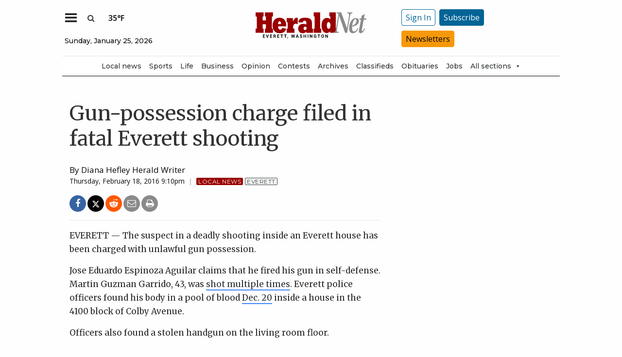

--- FILE ---
content_type: text/html; charset=UTF-8
request_url: https://www.heraldnet.com/news/gun-possession-charge-filed-in-fatal-everett-shooting/
body_size: 61240
content:
<!doctype html>
<html class="no-js" lang="en-US" prefix="og: http://ogp.me/ns# fb: http://ogp.me/ns/fb#" >
	<head>
		<meta charset="UTF-8" />
		<meta name="viewport" content="width=device-width, initial-scale=1.0" />
		<meta name="gpsid" content="2926176" />
		<link rel="icon" href="https://www.heraldnet.com/wp-content/themes/SoundPress/assets/images/icons/favicon.ico" type="image/x-icon">
		<link rel="apple-touch-icon" sizes="144x144" href="https://www.heraldnet.com/wp-content/themes/SoundPress/assets/images/icons/apple-touch-icon-144x144.png">
		<link rel="apple-touch-icon" sizes="114x114" href="https://www.heraldnet.com/wp-content/themes/SoundPress/assets/images/icons/apple-touch-icon-114x114.png">
		<link rel="apple-touch-icon" sizes="72x72" href="https://www.heraldnet.com/wp-content/themes/SoundPress/assets/images/icons/apple-touch-icon-72x72.png">
		<link rel="apple-touch-icon" href="https://www.heraldnet.com/wp-content/themes/SoundPress/assets/images/icons/apple-touch-icon.png">
		<title>Gun-possession charge filed in fatal Everett shooting | HeraldNet.com</title>
<meta name='robots' content='max-image-preview:large' />
	<style>img:is([sizes="auto" i], [sizes^="auto," i]) { contain-intrinsic-size: 3000px 1500px }</style>
	<!--
<PageMap>
	<DataObject type="thumbnail" />
</PageMap>
-->
<!-- This site is optimized with the Yoast SEO Premium plugin v6.2 - https://yoa.st/1yg?utm_content=6.2 -->
<meta name="description" content="EVERETT — The suspect in a deadly shooting inside an Everett house has been charged with unlawful gun possession."/>
<meta name="news_keywords" content="everett, headlines" />
<meta name="original-source" content="https://www.heraldnet.com/news/gun-possession-charge-filed-in-fatal-everett-shooting/" />
<meta property="og:locale" content="en_US" />
<meta property="og:type" content="article" />
<meta property="og:title" content="Gun-possession charge filed in fatal Everett shooting | HeraldNet.com" />
<meta property="og:description" content="EVERETT — The suspect in a deadly shooting inside an Everett house has been charged with unlawful gun possession." />
<meta property="og:site_name" content="HeraldNet.com" />
<meta property="article:publisher" content="https://www.facebook.com/HeraldNet" />
<meta property="article:tag" content="Everett" />
<meta property="article:section" content="Local News" />
<meta property="article:published_time" content="2016-02-18T21:10:12-08:00" />
<meta property="fb:app_id" content="1458930781088413" />
<meta property="og:image" content="http://www.heraldnet.com/wp-content/uploads/2017/04/heraldnet_logo.png" />
<meta name="twitter:card" content="summary_large_image" />
<meta name="twitter:description" content="EVERETT — The suspect in a deadly shooting inside an Everett house has been charged with unlawful gun possession." />
<meta name="twitter:title" content="Gun-possession charge filed in fatal Everett shooting | HeraldNet.com" />
<meta name="twitter:site" content="@everettherald" />
<meta name="twitter:image" content="http://www.heraldnet.com/wp-content/uploads/2017/04/heraldnet_logo.png" />
<meta name="twitter:creator" content="@everettherald" />
<script type='application/ld+json'>{"@context":"http:\/\/schema.org","@type":"WebSite","@id":"#website","url":"https:\/\/www.heraldnet.com\/","name":"HeraldNet.com","alternateName":"Everett Herald","potentialAction":{"@type":"SearchAction","target":"https:\/\/www.heraldnet.com\/?s={search_term_string}","query-input":"required name=search_term_string"}}</script>
<script type='application/ld+json'>{"@context":"http:\/\/schema.org","@type":"Organization","url":"https:\/\/www.heraldnet.com\/news\/gun-possession-charge-filed-in-fatal-everett-shooting\/","sameAs":["https:\/\/www.facebook.com\/HeraldNet","https:\/\/www.instagram.com\/everettherald\/","http:\/\/www.youtube.com\/heraldnet","http:\/\/pinterest.com\/everettherald\/","https:\/\/twitter.com\/everettherald"],"@id":"#organization","name":"Everett Herald","logo":"http:\/\/www.heraldnet.com\/wp-content\/uploads\/2017\/04\/heraldnet_logo.png"}</script>
<!-- / Yoast SEO Premium plugin. -->

<link rel='dns-prefetch' href='//ajax.googleapis.com' />
<link rel='dns-prefetch' href='//everett-tpweb.newsengin.com' />
<link rel='stylesheet' id='marketplace_section_styles-css' href='https://www.heraldnet.com/wp-content/plugins/marketplace-shortcode-block/css/marketplace.css?ver=1.1' type='text/css' media='all' />
<link rel='stylesheet' id='weather_bug_styles-css' href='https://www.heraldnet.com/wp-content/plugins/weather-bug/css/weather-bug.css?ver=6.8.3' type='text/css' media='all' />
<link rel='stylesheet' id='my-plugin-styles-css' href='https://www.heraldnet.com/wp-content/plugins/wp-icon-menu/dist/css/styles.min.css?ver=6.8.3' type='text/css' media='all' />
<link rel='stylesheet' id='newzware-paywall-jquery-css' href='https://www.heraldnet.com/wp-content/plugins/soundpress-paywall-newzware/css/jquery.ui.all.css?ver=1.0' type='text/css' media='' />
<link rel='stylesheet' id='newzware-paywall-epass-css' href='https://www.heraldnet.com/wp-content/plugins/soundpress-paywall-newzware/css/epass-css.css?ver=1.1' type='text/css' media='' />
<link rel='stylesheet' id='wp-block-library-css' href='https://www.heraldnet.com/wp-includes/css/dist/block-library/style.min.css?ver=6.8.3' type='text/css' media='all' />
<style id='classic-theme-styles-inline-css' type='text/css'>
/*! This file is auto-generated */
.wp-block-button__link{color:#fff;background-color:#32373c;border-radius:9999px;box-shadow:none;text-decoration:none;padding:calc(.667em + 2px) calc(1.333em + 2px);font-size:1.125em}.wp-block-file__button{background:#32373c;color:#fff;text-decoration:none}
</style>
<style id='global-styles-inline-css' type='text/css'>
:root{--wp--preset--aspect-ratio--square: 1;--wp--preset--aspect-ratio--4-3: 4/3;--wp--preset--aspect-ratio--3-4: 3/4;--wp--preset--aspect-ratio--3-2: 3/2;--wp--preset--aspect-ratio--2-3: 2/3;--wp--preset--aspect-ratio--16-9: 16/9;--wp--preset--aspect-ratio--9-16: 9/16;--wp--preset--color--black: #000000;--wp--preset--color--cyan-bluish-gray: #abb8c3;--wp--preset--color--white: #ffffff;--wp--preset--color--pale-pink: #f78da7;--wp--preset--color--vivid-red: #cf2e2e;--wp--preset--color--luminous-vivid-orange: #ff6900;--wp--preset--color--luminous-vivid-amber: #fcb900;--wp--preset--color--light-green-cyan: #7bdcb5;--wp--preset--color--vivid-green-cyan: #00d084;--wp--preset--color--pale-cyan-blue: #8ed1fc;--wp--preset--color--vivid-cyan-blue: #0693e3;--wp--preset--color--vivid-purple: #9b51e0;--wp--preset--gradient--vivid-cyan-blue-to-vivid-purple: linear-gradient(135deg,rgba(6,147,227,1) 0%,rgb(155,81,224) 100%);--wp--preset--gradient--light-green-cyan-to-vivid-green-cyan: linear-gradient(135deg,rgb(122,220,180) 0%,rgb(0,208,130) 100%);--wp--preset--gradient--luminous-vivid-amber-to-luminous-vivid-orange: linear-gradient(135deg,rgba(252,185,0,1) 0%,rgba(255,105,0,1) 100%);--wp--preset--gradient--luminous-vivid-orange-to-vivid-red: linear-gradient(135deg,rgba(255,105,0,1) 0%,rgb(207,46,46) 100%);--wp--preset--gradient--very-light-gray-to-cyan-bluish-gray: linear-gradient(135deg,rgb(238,238,238) 0%,rgb(169,184,195) 100%);--wp--preset--gradient--cool-to-warm-spectrum: linear-gradient(135deg,rgb(74,234,220) 0%,rgb(151,120,209) 20%,rgb(207,42,186) 40%,rgb(238,44,130) 60%,rgb(251,105,98) 80%,rgb(254,248,76) 100%);--wp--preset--gradient--blush-light-purple: linear-gradient(135deg,rgb(255,206,236) 0%,rgb(152,150,240) 100%);--wp--preset--gradient--blush-bordeaux: linear-gradient(135deg,rgb(254,205,165) 0%,rgb(254,45,45) 50%,rgb(107,0,62) 100%);--wp--preset--gradient--luminous-dusk: linear-gradient(135deg,rgb(255,203,112) 0%,rgb(199,81,192) 50%,rgb(65,88,208) 100%);--wp--preset--gradient--pale-ocean: linear-gradient(135deg,rgb(255,245,203) 0%,rgb(182,227,212) 50%,rgb(51,167,181) 100%);--wp--preset--gradient--electric-grass: linear-gradient(135deg,rgb(202,248,128) 0%,rgb(113,206,126) 100%);--wp--preset--gradient--midnight: linear-gradient(135deg,rgb(2,3,129) 0%,rgb(40,116,252) 100%);--wp--preset--font-size--small: 13px;--wp--preset--font-size--medium: 20px;--wp--preset--font-size--large: 36px;--wp--preset--font-size--x-large: 42px;--wp--preset--spacing--20: 0.44rem;--wp--preset--spacing--30: 0.67rem;--wp--preset--spacing--40: 1rem;--wp--preset--spacing--50: 1.5rem;--wp--preset--spacing--60: 2.25rem;--wp--preset--spacing--70: 3.38rem;--wp--preset--spacing--80: 5.06rem;--wp--preset--shadow--natural: 6px 6px 9px rgba(0, 0, 0, 0.2);--wp--preset--shadow--deep: 12px 12px 50px rgba(0, 0, 0, 0.4);--wp--preset--shadow--sharp: 6px 6px 0px rgba(0, 0, 0, 0.2);--wp--preset--shadow--outlined: 6px 6px 0px -3px rgba(255, 255, 255, 1), 6px 6px rgba(0, 0, 0, 1);--wp--preset--shadow--crisp: 6px 6px 0px rgba(0, 0, 0, 1);}:where(.is-layout-flex){gap: 0.5em;}:where(.is-layout-grid){gap: 0.5em;}body .is-layout-flex{display: flex;}.is-layout-flex{flex-wrap: wrap;align-items: center;}.is-layout-flex > :is(*, div){margin: 0;}body .is-layout-grid{display: grid;}.is-layout-grid > :is(*, div){margin: 0;}:where(.wp-block-columns.is-layout-flex){gap: 2em;}:where(.wp-block-columns.is-layout-grid){gap: 2em;}:where(.wp-block-post-template.is-layout-flex){gap: 1.25em;}:where(.wp-block-post-template.is-layout-grid){gap: 1.25em;}.has-black-color{color: var(--wp--preset--color--black) !important;}.has-cyan-bluish-gray-color{color: var(--wp--preset--color--cyan-bluish-gray) !important;}.has-white-color{color: var(--wp--preset--color--white) !important;}.has-pale-pink-color{color: var(--wp--preset--color--pale-pink) !important;}.has-vivid-red-color{color: var(--wp--preset--color--vivid-red) !important;}.has-luminous-vivid-orange-color{color: var(--wp--preset--color--luminous-vivid-orange) !important;}.has-luminous-vivid-amber-color{color: var(--wp--preset--color--luminous-vivid-amber) !important;}.has-light-green-cyan-color{color: var(--wp--preset--color--light-green-cyan) !important;}.has-vivid-green-cyan-color{color: var(--wp--preset--color--vivid-green-cyan) !important;}.has-pale-cyan-blue-color{color: var(--wp--preset--color--pale-cyan-blue) !important;}.has-vivid-cyan-blue-color{color: var(--wp--preset--color--vivid-cyan-blue) !important;}.has-vivid-purple-color{color: var(--wp--preset--color--vivid-purple) !important;}.has-black-background-color{background-color: var(--wp--preset--color--black) !important;}.has-cyan-bluish-gray-background-color{background-color: var(--wp--preset--color--cyan-bluish-gray) !important;}.has-white-background-color{background-color: var(--wp--preset--color--white) !important;}.has-pale-pink-background-color{background-color: var(--wp--preset--color--pale-pink) !important;}.has-vivid-red-background-color{background-color: var(--wp--preset--color--vivid-red) !important;}.has-luminous-vivid-orange-background-color{background-color: var(--wp--preset--color--luminous-vivid-orange) !important;}.has-luminous-vivid-amber-background-color{background-color: var(--wp--preset--color--luminous-vivid-amber) !important;}.has-light-green-cyan-background-color{background-color: var(--wp--preset--color--light-green-cyan) !important;}.has-vivid-green-cyan-background-color{background-color: var(--wp--preset--color--vivid-green-cyan) !important;}.has-pale-cyan-blue-background-color{background-color: var(--wp--preset--color--pale-cyan-blue) !important;}.has-vivid-cyan-blue-background-color{background-color: var(--wp--preset--color--vivid-cyan-blue) !important;}.has-vivid-purple-background-color{background-color: var(--wp--preset--color--vivid-purple) !important;}.has-black-border-color{border-color: var(--wp--preset--color--black) !important;}.has-cyan-bluish-gray-border-color{border-color: var(--wp--preset--color--cyan-bluish-gray) !important;}.has-white-border-color{border-color: var(--wp--preset--color--white) !important;}.has-pale-pink-border-color{border-color: var(--wp--preset--color--pale-pink) !important;}.has-vivid-red-border-color{border-color: var(--wp--preset--color--vivid-red) !important;}.has-luminous-vivid-orange-border-color{border-color: var(--wp--preset--color--luminous-vivid-orange) !important;}.has-luminous-vivid-amber-border-color{border-color: var(--wp--preset--color--luminous-vivid-amber) !important;}.has-light-green-cyan-border-color{border-color: var(--wp--preset--color--light-green-cyan) !important;}.has-vivid-green-cyan-border-color{border-color: var(--wp--preset--color--vivid-green-cyan) !important;}.has-pale-cyan-blue-border-color{border-color: var(--wp--preset--color--pale-cyan-blue) !important;}.has-vivid-cyan-blue-border-color{border-color: var(--wp--preset--color--vivid-cyan-blue) !important;}.has-vivid-purple-border-color{border-color: var(--wp--preset--color--vivid-purple) !important;}.has-vivid-cyan-blue-to-vivid-purple-gradient-background{background: var(--wp--preset--gradient--vivid-cyan-blue-to-vivid-purple) !important;}.has-light-green-cyan-to-vivid-green-cyan-gradient-background{background: var(--wp--preset--gradient--light-green-cyan-to-vivid-green-cyan) !important;}.has-luminous-vivid-amber-to-luminous-vivid-orange-gradient-background{background: var(--wp--preset--gradient--luminous-vivid-amber-to-luminous-vivid-orange) !important;}.has-luminous-vivid-orange-to-vivid-red-gradient-background{background: var(--wp--preset--gradient--luminous-vivid-orange-to-vivid-red) !important;}.has-very-light-gray-to-cyan-bluish-gray-gradient-background{background: var(--wp--preset--gradient--very-light-gray-to-cyan-bluish-gray) !important;}.has-cool-to-warm-spectrum-gradient-background{background: var(--wp--preset--gradient--cool-to-warm-spectrum) !important;}.has-blush-light-purple-gradient-background{background: var(--wp--preset--gradient--blush-light-purple) !important;}.has-blush-bordeaux-gradient-background{background: var(--wp--preset--gradient--blush-bordeaux) !important;}.has-luminous-dusk-gradient-background{background: var(--wp--preset--gradient--luminous-dusk) !important;}.has-pale-ocean-gradient-background{background: var(--wp--preset--gradient--pale-ocean) !important;}.has-electric-grass-gradient-background{background: var(--wp--preset--gradient--electric-grass) !important;}.has-midnight-gradient-background{background: var(--wp--preset--gradient--midnight) !important;}.has-small-font-size{font-size: var(--wp--preset--font-size--small) !important;}.has-medium-font-size{font-size: var(--wp--preset--font-size--medium) !important;}.has-large-font-size{font-size: var(--wp--preset--font-size--large) !important;}.has-x-large-font-size{font-size: var(--wp--preset--font-size--x-large) !important;}
:where(.wp-block-post-template.is-layout-flex){gap: 1.25em;}:where(.wp-block-post-template.is-layout-grid){gap: 1.25em;}
:where(.wp-block-columns.is-layout-flex){gap: 2em;}:where(.wp-block-columns.is-layout-grid){gap: 2em;}
:root :where(.wp-block-pullquote){font-size: 1.5em;line-height: 1.6;}
</style>
<link rel='stylesheet' id='wpba_front_end_styles-css' href='https://www.heraldnet.com/wp-content/plugins/wp-better-attachments/assets/css/wpba-frontend.css?ver=1.3.11' type='text/css' media='all' />
<link rel='stylesheet' id='cff-css' href='https://www.heraldnet.com/wp-content/plugins/custom-facebook-feed-pro/assets/css/cff-style.min.css?ver=4.6.1' type='text/css' media='all' />
<link rel='stylesheet' id='megamenu-css' href='https://www.heraldnet.com/wp-content/uploads/maxmegamenu/style.css?ver=60cb6d' type='text/css' media='all' />
<link rel='stylesheet' id='dashicons-css' href='https://www.heraldnet.com/wp-includes/css/dashicons.min.css?ver=6.8.3' type='text/css' media='all' />
<link rel='stylesheet' id='main-stylesheet-css' href='https://www.heraldnet.com/wp-content/themes/SoundPress/assets/stylesheets/foundation.css?ver=2.9.16' type='text/css' media='all' />
<link rel='stylesheet' id='site-enhancments-css' href='https://www.heraldnet.com/wp-content/themes/SoundPress/assets/stylesheets/site-enhancements.css?ver=1.0.24' type='text/css' media='all' />
<link rel='stylesheet' id='scoreboard-slick-css-css' href='https://www.heraldnet.com/wp-content/themes/SoundPress/assets/css/teamplayer/slick/slick.css?ver=1.0' type='text/css' media='' />
<link rel='stylesheet' id='scoreboard-slick-theme-css' href='https://www.heraldnet.com/wp-content/themes/SoundPress/assets/css/teamplayer/slick/slick-theme.css?ver=1.0' type='text/css' media='' />
<link rel='stylesheet' id='scoreboard-teamplayer-theme-css' href='https://www.heraldnet.com/wp-content/themes/SoundPress/assets/css/teamplayer/teamplayer-theme.css?ver=1.0' type='text/css' media='' />
<script type="text/javascript" src="//ajax.googleapis.com/ajax/libs/jquery/2.1.0/jquery.min.js?ver=2.1.0" id="jquery-js"></script>
<script type="text/javascript" id="newzware-paywall-config-js-extra">
/* <![CDATA[ */
var php_vars = {"publication":"HeraldNet","website":"https:\/\/www.heraldnet.com","site":"sound","edition":"HER","meter":"0","imgBestValue":"\/wp-content\/themes\/SoundPress\/assets\/images\/subscriber\/PrintOnline.jpg","imgBestCollage":"\/wp-content\/themes\/SoundPress\/assets\/images\/subscriber\/Online.png","imgBestRegister":"\/wp-content\/themes\/SoundPress\/assets\/images\/subscriber\/Button_Register_140.png"};
/* ]]> */
</script>
<script type="text/javascript" src="https://www.heraldnet.com/wp-content/plugins/soundpress-paywall-newzware/javascript/config.js?ver=4.2" id="newzware-paywall-config-js"></script>
<script type="text/javascript" src="https://www.heraldnet.com/wp-content/plugins/soundpress-paywall-newzware/javascript/site-min.js?ver=1.0" id="newzware-paywall-site-js"></script>
<script type="text/javascript" src="https://www.heraldnet.com/wp-content/plugins/soundpress-paywall-newzware/javascript/jquery-1.7.2.js?ver=1.0" id="newzware-paywall-jquery-js"></script>
<script type="text/javascript" src="https://www.heraldnet.com/wp-content/plugins/soundpress-paywall-newzware/javascript/jquery.ui.core.min.js?ver=1.0" id="newzware-paywall-jquery-core-js"></script>
<script type="text/javascript" src="https://www.heraldnet.com/wp-content/plugins/soundpress-paywall-newzware/javascript/jquery-ui.min.js?ver=1.0" id="newzware-paywall-jquery-min-js"></script>
<script type="text/javascript" src="https://www.heraldnet.com/wp-content/plugins/soundpress-paywall-newzware/javascript/nwJQuery.js?ver=1.0" id="newzware-paywall-noConflict-js"></script>
<script type="text/javascript" src="https://www.heraldnet.com/wp-content/plugins/soundpress-paywall-newzware/javascript/e-pass-min.js?ver=1.0" id="newzware-paywall-epass-min-js"></script>

<script type="text/javascript" src="https://www.heraldnet.com/wp-content/plugins/soundpress-header-bidding-amzn/js/hb-amzn-uam.js" id="header-bidding-amzn-js"></script>
<script type="text/javascript" src="https://www.heraldnet.com/wp-content/themes/SoundPress/assets/javascript/teamplayer/slick.js?ver=1.0" id="scoreboard-slick-javascript-js"></script>
<script type="text/javascript" src="https://everett-tpweb.newsengin.com/tpweb/web/js/header.js?ver=1.0" id="scoreboard-teamplayer-javascript-external-js"></script>
<script type="text/javascript" src="https://www.heraldnet.com/wp-content/themes/SoundPress/assets/javascript/teamplayer/teamplayer-local.js?ver=1.0" id="scoreboard-teamplayer-javascript-local-js"></script>
<script type="text/javascript" src="//ajax.googleapis.com/ajax/libs/webfont/1.6.16/webfont.js?ver=6.8.3" id="load-wf-js"></script>
<script type="text/javascript" src="https://www.heraldnet.com/wp-content/themes/SoundPress/assets/javascript/webfontloader.js?ver=1.0.0" id="load-fonts-js"></script>
<script type="text/javascript" src="https://www.heraldnet.com/wp-content/themes/SoundPress/assets/javascript/opencomments.js?ver=1.0.0" id="open-comments-js"></script>
<script defer type="text/javascript" src="https://www.heraldnet.com/wp-content/plugins/marketplace-shortcode-block/js/marketplace.js?ver=1.4" id="marketplace_section_script-defer-js"></script>
<link rel="https://api.w.org/" href="https://www.heraldnet.com/wp-json/" /><link rel="alternate" title="JSON" type="application/json" href="https://www.heraldnet.com/wp-json/wp/v2/posts/22053" /><link rel="alternate" title="oEmbed (JSON)" type="application/json+oembed" href="https://www.heraldnet.com/wp-json/oembed/1.0/embed?url=https%3A%2F%2Fwww.heraldnet.com%2Fnews%2Fgun-possession-charge-filed-in-fatal-everett-shooting%2F" />
<link rel="alternate" title="oEmbed (XML)" type="text/xml+oembed" href="https://www.heraldnet.com/wp-json/oembed/1.0/embed?url=https%3A%2F%2Fwww.heraldnet.com%2Fnews%2Fgun-possession-charge-filed-in-fatal-everett-shooting%2F&#038;format=xml" />
<!-- Custom Facebook Feed JS vars -->
<script type="text/javascript">
var cffsiteurl = "https://www.heraldnet.com/wp-content/plugins";
var cffajaxurl = "https://www.heraldnet.com/wp-admin/admin-ajax.php";


var cfflinkhashtags = "false";
</script>
<!-- testing newzware-->

<style>
.nwstartoverlay { position: absolute; width: 100%; height: 50%; top: 10%; text-align: center; z-index: 2147483646}
</style>

<script id='newzwareNSconfig' src='https://everettweb.newzware.com/ss70v2/sound/custom/nwstartconfig_HER.js'></script>

<!-- Font Awesome -->
<script src="https://kit.fontawesome.com/356ae4a7a4.js" crossorigin="anonymous"></script>

<!-- Google Tag Manager -->
<script>(function(w,d,s,l,i){w[l]=w[l]||[];w[l].push({'gtm.start':
new Date().getTime(),event:'gtm.js'});var f=d.getElementsByTagName(s)[0],
j=d.createElement(s),dl=l!='dataLayer'?'&l='+l:'';j.async=true;j.src=
'https://www.googletagmanager.com/gtm.js?id='+i+dl;f.parentNode.insertBefore(j,f);
})(window,document,'script','dataLayer','GTM-NDKHNZ4');
	
(function(w,d,s,l,i){w[l]=w[l]||[];w[l].push({'gtm.start':
new Date().getTime(),event:'gtm.js'});var f=d.getElementsByTagName(s)[0],
j=d.createElement(s),dl=l!='dataLayer'?'&l='+l:'';j.async=true;j.src=
'https://www.googletagmanager.com/gtm.js?id='+i+dl;f.parentNode.insertBefore(j,f);
})(window,document,'script','dataLayer','GTM-NBNW4C');

(function(w,d,s,l,i){w[l]=w[l]||[];w[l].push({'gtm.start':
new Date().getTime(),event:'gtm.js'});var f=d.getElementsByTagName(s)[0],
j=d.createElement(s),dl=l!='dataLayer'?'&l='+l:'';j.async=true;j.src=
'https://www.googletagmanager.com/gtm.js?id='+i+dl;f.parentNode.insertBefore(j,f);
})(window,document,'script','dataLayer','GTM-TWBBMFL');
</script>
<!-- End Google Tag Manager -->

<!-- Newzware google sign in -->
<meta name='google-signin-client_id' content='691103424215-h4tcr8683vq6qoee8ekignrn2atrs1mm.apps.googleusercontent.com'>

<meta property="fb:pages" content="192189680463" />
<script src="https://w094.heraldnet.com/script.js"></script>

<!--Outbrain Script -->
<!--<script type="text/javascript" async="async" src="//widgets.outbrain.com/outbrain.js"></script>-->

<!-- JW Player -->
<script src="https://cdn.jwplayer.com/libraries/NOZVn4NA.js"></script>

<!-- //Connect Container: deals_beacon-->
<script src="//get.s-onetag.com/56ebce8b-a783-45fc-a4b6-d0a00c8687f0/tag.min.js" async defer></script>

<!-- Next Millenium -->
<!-- AC load NM only if not logged in -->
<script>
window.onload = function () { 
var profile=blueConicClient.profile.getProfile();
var profile=blueConicClient.profile.getProfile();
profile.loadValues();
var status=profile.getValues("_bc_dev_logged_in_edh");
if (!status.includes("true")){
   var d = document;
            h = d.getElementsByTagName('head')[0];
            s = d.createElement('script');
    s.type = 'text/javascript';
    s.async = true;
    s.src = 'https://powerad.ai/script.js';
    h.appendChild(s);
}
};
</script>

<!-- Mather listener -->
<script type="text/javascript">
// Sound Publishing / All Markets
// Place this tagging anywhere on your page or install with Google Tag Manager
(function(cid,mkt,config,domain) {
  var ml = document.createElement('script');
  var s = document.getElementsByTagName('script')[0] || document.head;
  var cb;

  try {
    if (!(cb = localStorage._matherVer)) {
      throw false;
    }
  } catch (e) {
    cb = Math.round(new Date() / 1.0368e9);
  }

  ml.type = 'text/javascript'; ml.async = true; ml.defer = true; ml.id = '_mljs';
  ml.src = ('https:' == window.location.protocol ? 'https' : 'http') + '://' + (domain || 'js.matheranalytics.com/s') + '/' + cid + '/' + mkt + '/' + (config ? config + '/' : '') + 'ml.js?cb=' + cb;
  s.parentNode.insertBefore(ml, s);
})('ma13246','715673500','');
</script>
<!--End Mather Listener -->

<script type='text/javascript'>
$(window).on("resize orientationchange", function() {
	Foundation.reInit($('[data-equalizer]'));
});
</script>

<script type='text/javascript'>
$(document).ready(function() {
  $('#searchModal').on('open.zf.reveal', function() {
    $('#searchModal').find("input:visible").first().focus();
  });
});
</script>

<script type='text/javascript'>
//If an ad iframe does not load, hide div. Horizontal divs have extra markup that DFP collapse divs doesn't hide
jQuery( document ).ready(function() {
   if ( jQuery( ".horizontal iframe" ).length ==0 ) {
     jQuery('.gpt-ad').hide();
   } 
});
</script>

<script type='text/javascript'>
$(document).ready(function(){
	if ( $( ".home" ).length ) {
		$(".affinity-menu ul li").delay(1000).animate({"opacity": "1"}, 200);
	} else {
		$( ".affinity-menu ul li" ).addClass( "enabled" );
	}
});
</script>

<!-- Don't delete for now.
<script type='text/javascript'>
function thirty_pc() {
    var height = $(window).height();
    var thirtypc = (60 * height) / 100;
    thirtypc = parseInt(thirtypc) + 'px';
    $("ul.dropdown.menu.submenu.is-dropdown-submenu.first-sub.vertical").first().css({'max-height':thirtypc});
}
$(document).ready(function() {
    thirty_pc();
    $(window).bind('resize', thirty_pc);
});
</script>
-->

<!-- AM: Not sure what these are used for -->
<script type='text/javascript'>var _sf_startpt=(new Date()).getTime()</script>

<script type='text/javascript'>
// Add Foundation classes to entry-content tables to enable special features.
jQuery(document).ready(function() {
  $('.entry-content table, .entry-content p table').addClass('hover');
});
</script>


<style>

/*by kelsey */
.tpSearchBoxOpt {font-size:medium !important;}

</style>

<!-- Google Tag Manager -->
<!-- <script>(function(w,d,s,l,i){w[l]=w[l]||[];w[l].push({'gtm.start':
new Date().getTime(),event:'gtm.js'});var f=d.getElementsByTagName(s)[0],
j=d.createElement(s),dl=l!='dataLayer'?'&l='+l:'';j.async=true;j.src=
'https://www.googletagmanager.com/gtm.js?id='+i+dl;f.parentNode.insertBefore(j,f);
})(window,document,'script','dataLayer','GTM-TWBBMFL');</script> -->
<!-- End Google Tag Manager -->

<!-- Google Tag Manager -->
<!-- <script>(function(w,d,s,l,i){w[l]=w[l]||[];w[l].push({'gtm.start':
new Date().getTime(),event:'gtm.js'});var f=d.getElementsByTagName(s)[0],
j=d.createElement(s),dl=l!='dataLayer'?'&l='+l:'';j.async=true;j.src=
'https://www.googletagmanager.com/gtm.js?id='+i+dl;f.parentNode.insertBefore(j,f);
})(window,document,'script','dataLayer','GTM-NBNW4C');</script> -->
<!-- End Google Tag Manager -->

<!--Automatad Script for testing 10-21-2019-->
<!-- <script type="text/javascript" src="https://go.automatad.com/geo/FtSDHt/afihbs.js" async></script> -->



<!-- Facebook Pixel Code -->
<script>
  !function(f,b,e,v,n,t,s)
  {if(f.fbq)return;n=f.fbq=function(){n.callMethod?
  n.callMethod.apply(n,arguments):n.queue.push(arguments)};
  if(!f._fbq)f._fbq=n;n.push=n;n.loaded=!0;n.version='2.0';
  n.queue=[];t=b.createElement(e);t.async=!0;
  t.src=v;s=b.getElementsByTagName(e)[0];
  s.parentNode.insertBefore(t,s)}(window, document,'script',
  'https://connect.facebook.net/en_US/fbevents.js');
  fbq('init', '869459273124027',{
  			fn: SearchFirstName,    
  			ln: SearchLastName,      
  			...
  		},
		{
	  		external_id: login_id,
	  		...
  		}
	);
  fbq('track', 'PageView');
</script>
<noscript><img alt="" height="1" width="1" style="display:none"
  src="https://www.facebook.com/tr?id=869459273124027&ev=PageView&noscript=1"
/></noscript>
<!-- End Facebook Pixel Code -->

<!-- Start Marfeel Code -->
<script type="text/javascript">
!function(){"use strict";function e(e){var t=!(arguments.length>1&&void 0!==arguments[1])||arguments[1],c=document.createElement("script");c.src=e,t?c.type="module":(c.async=!0,c.type="text/javascript",c.setAttribute("nomodule",""));var n=document.getElementsByTagName("script")[0];n.parentNode.insertBefore(c,n)}!function(t,c){!function(t,c,n){var a,o,r;n.accountId=c,null!==(a=t.marfeel)&&void 0!==a||(t.marfeel={}),null!==(o=(r=t.marfeel).cmd)&&void 0!==o||(r.cmd=[]),t.marfeel.config=n;var i="https://sdk.mrf.io/statics";e("".concat(i,"/marfeel-sdk.js?id=").concat(c),!0),e("".concat(i,"/marfeel-sdk.es5.js?id=").concat(c),!1)}(t,c,arguments.length>2&&void 0!==arguments[2]?arguments[2]:{})}(window,7739,{} /* Config */)}();
</script>
<!-- End Marfeel Code --><style type='text/css'>#slidebox {background-image:url('/wp-content/themes/SoundPress/assets/images/subscriber/Mountains_300x150.jpg')</style><script type="text/javascript">
		if (screen.width < 640) {
			nwLogoutID = "nwmobilelogoutdiv";
			nwLogoutText = "Sign Out";
		}            var sp_userVar = newzware_getCookie(nwUserCk);
            var sp_userLgVar = newzware_getCookie(nwUserLgCk);
            if (sp_userVar != null && sp_userVar != "" && sp_userLgVar != null && sp_userLgVar != "") {
                nwNoActionOnInit = false;

            } else {
                nwNoActionOnInit = true;
            }
            newzware_epassInit();</script><!-- SEO meta tags powered by SmartCrawl https://wpmudev.com/project/smartcrawl-wordpress-seo/ -->
<!-- /SEO -->
      <meta name="onesignal" content="wordpress-plugin"/>
            <script>

      window.OneSignal = window.OneSignal || [];

      OneSignal.push( function() {
        OneSignal.SERVICE_WORKER_UPDATER_PATH = 'OneSignalSDKUpdaterWorker.js';
                      OneSignal.SERVICE_WORKER_PATH = 'OneSignalSDKWorker.js';
                      OneSignal.SERVICE_WORKER_PARAM = { scope: '/wp-content/plugins/onesignal-free-web-push-notifications/sdk_files/push/onesignal/' };
        OneSignal.setDefaultNotificationUrl("https://www.heraldnet.com");
        var oneSignal_options = {};
        window._oneSignalInitOptions = oneSignal_options;

        oneSignal_options['wordpress'] = true;
oneSignal_options['appId'] = '49bab74a-3b7f-4165-bc9f-a01ae8e8d360';
oneSignal_options['allowLocalhostAsSecureOrigin'] = true;
oneSignal_options['welcomeNotification'] = { };
oneSignal_options['welcomeNotification']['title'] = "HeraldNet";
oneSignal_options['welcomeNotification']['message'] = "Push Notifications Enabled";
oneSignal_options['path'] = "https://www.heraldnet.com/wp-content/plugins/onesignal-free-web-push-notifications/sdk_files/";
oneSignal_options['persistNotification'] = true;
oneSignal_options['promptOptions'] = { };
oneSignal_options['promptOptions']['actionMessage'] = "We'd like to send you push notifications. You can unsubscribe at any time.";
          /* OneSignal: Using custom SDK initialization. */
                });

      function documentInitOneSignal() {
        var oneSignal_elements = document.getElementsByClassName("OneSignal-prompt");

        var oneSignalLinkClickHandler = function(event) { OneSignal.push(['registerForPushNotifications']); event.preventDefault(); };        for(var i = 0; i < oneSignal_elements.length; i++)
          oneSignal_elements[i].addEventListener('click', oneSignalLinkClickHandler, false);
      }

      if (document.readyState === 'complete') {
           documentInitOneSignal();
      }
      else {
           window.addEventListener("load", function(event){
               documentInitOneSignal();
          });
      }
    </script>
		<style type="text/css" id="wp-custom-css">
			img[alt="newsroom"]{border:none !important}

#nwmobilelogoutdiv a {
	color: #fff;
}

#mega-menu-wrap-top-bar-r .mega-menu-toggle .mega-toggle-block-1::before,
#mega-menu-wrap-mobile-nav .mega-menu-toggle .mega-toggle-block-1::before {
		margin: 0;
	}

/*#mega-menu-wrap-mobile-nav .mega-menu-toggle .mega-toggle-block-1::before {
		color: #fff;
	}*/

#mega-menu-wrap-mobile-nav .mega-menu-toggle {
	background: transparent;
}

/* #mega-menu-wrap-main-nav #mega-menu-main-nav > li.site-enhancement > a.mega-menu-link
{
  color: #75757C;
} */

article.main-content .gpt-ad {
	height: auto !important;
}

[class*="s2nPlayer"] {
	height: initial;
}

.pds-answer-group .pds-radiobutton {
	border-width: 2px !important;
	width: 13px !important;
	height: 13px !important;
}

.pds-answer-group .pds-radiobutton:checked {
	background-color: #990000 !important;
}

.gs-result img.gs-image {
	width: 100%;
}

.gsc-control-cse .gsc-table-result {
	min-height: 120px;
}

.wp-dark-mode-active #mega-menu-wrap-top-bar-r .mega-menu-toggle .mega-toggle-block-1::before,
.wp-dark-mode-active #mega-menu-wrap-mobile-nav .mega-menu-toggle .mega-toggle-block-1::before {
  color: var(--wp-dark-mode-neutral-text) !important;
}

.wp-dark-mode-active .top-stories .large-5 .grid-upper {
	background-color: transparent !important;
}

.wp-dark-mode-active .recruitology-widget .container {
	position: relative !important;
}

.wp-dark-mode-active .recruitology-widget .view_all_featured_jobs_link {
	position: relative !important;
	background-color: transparent !important;
}

.wp-dark-mode-active .cleanslate.recruitology-widget .container:before {
	content: '';
	background-color: #fff !important;
	display: block;
	width: 100%;
	height: 100%;
	position: absolute;
	top: 0;
	left: 0;
	z-index: 0;
}

body .uwy.userway_p5 .uai {
	transform: scale(0.75);
}

article.main-content .entry-content-meta.related-content-block {
	clear: initial;
}

.ui-widget-overlay {
	z-index: 10003 !important;
}
.ui-dialog {
	z-index: 10004 !important;
}

#masthead {
  z-index: 1000;
}

ul.author-meta li[style="display:none;"] + li::before {
  display: none;
}

.wp-dark-mode-switcher img {
	margin-bottom: initial;
}

.mega-menu .wp-dark-mode-menu-item {
	margin-top: 20px;
	margin-bottom: 20px;
}

.mobile-header .wp-dark-mode-switcher label {
	width: 34px;
	height: 34px;
	border-radius: 10px;
}

.mobile-header .wp-dark-mode-switcher img {
	width: 16px;
}


/* img:is([sizes="auto" i], [sizes^="auto," i]){
	aspect-ratio: 3/2; 
  object-fit: cover;
} */

body.category img:is([sizes="auto" i], [sizes^="auto," i]){
		aspect-ratio: 3/2; 
  object-fit: cover;
}

.row img:is([sizes="auto" i], [sizes^="auto," i]){
		aspect-ratio: 3/2; 
  object-fit: cover;
}

@media (max-width: 1023px) {
	.wp-dark-mode-switcher.floating {
		bottom: 125px !important;
	}
	
}

@media (min-width: 1024px) {
  .header-menu .mega-footer li {
    padding: 15px 5px 15px 5px !important;
  }
}

@media (min-width: 639px) {
		body .wp-dark-mode-switcher {
			transform: scale(0.75);
	}
}

@media (max-width: 638px) {
	.title-bar .title-bar-title {
		width: initial;
	}
	
	.title-bar::before, 
	.title-bar::after {
		content: initial;
	}
	
	.wp-dark-mode-switcher.floating {
		display: none !important;
	}
	
}
		</style>
		<style type="text/css">/** Mega Menu CSS: fs **/</style>
<style>
.ai-viewports                 {--ai: 1;}
.ai-viewport-3                { display: none !important;}
.ai-viewport-2                { display: none !important;}
.ai-viewport-1                { display: inherit !important;}
.ai-viewport-0                { display: none !important;}
@media (min-width: 768px) and (max-width: 979px) {
.ai-viewport-1                { display: none !important;}
.ai-viewport-2                { display: inherit !important;}
}
@media (max-width: 767px) {
.ai-viewport-1                { display: none !important;}
.ai-viewport-3                { display: inherit !important;}
}
</style>
<!-- DoubleClick for Publishers -->
<script type='text/javascript'>
  var googletag = googletag || {};
  googletag.cmd = googletag.cmd || [];
  (function() {
    var gads = document.createElement('script');
    gads.async = true;
    gads.type = 'text/javascript';
    var useSSL = 'https:' == document.location.protocol;
    gads.src = (useSSL ? 'https:' : 'http:') +
      '//www.googletagservices.com/tag/js/gpt.js';
    var node = document.getElementsByTagName('script')[0];
    node.parentNode.insertBefore(gads, node);
  })();
</script>

<script type='text/javascript'>
  var gptAdSlots = [];
  googletag.cmd.push(function() {
    var mappingHorizontal = googletag.sizeMapping().
      addSize([1024, 0],[[970, 250],[970, 90], [728, 90], [970, 30]]).
      addSize([768, 0],[[728, 90], [320, 50], [320, 100], [300, 50]]).
      addSize([340, 0],[[320, 50], [320, 100], [300, 50]]).
      addSize([0, 0],[300, 50]).
      build();
    var mappingVertical = googletag.sizeMapping().
      addSize([1024, 0],[[300, 1050],[300, 600], [300, 250]]).
      addSize([320, 0],[[300, 600],[300, 250]]).
      addSize([0, 0],[300, 250]).
      build();
    var mappingFeatured = googletag.sizeMapping().
      addSize([1024, 0],[[300, 1050],[300, 600]]).
      addSize([320, 0],[[300, 600]]).
      addSize([0, 0],[300, 250]).
      build();
    var mappingHIPencil = googletag.sizeMapping().
      addSize([980, 0],[[970, 30],[970, 250]]).
      addSize([0, 0],[320, 50]).
      build();
    var mappingPollSponsor = googletag.sizeMapping().
      addSize([1024, 0],[[500, 200]]).
      addSize([0, 0],[300, 250]).
      build();
   var mappingPuzzleSponsor = googletag.sizeMapping().
      addSize([1024, 0],[[970, 250]]).
      addSize([0, 0],[320, 50]).
      build();
    var mappingStickyFooter = googletag.sizeMapping().
      addSize([735, 0], [[728, 90],[1,1]]).
      addSize([0,0],[[300,50],[1,1]]).
      build();
    var mappingVideoBlock = googletag.sizeMapping().
       addSize([1024, 0], [[300, 250],[320,50]]).
       addSize([0, 0], [320, 50]).
       build();

    gptAdSlots[0] = googletag.defineSlot('/22692889424/sp/adunit0', [[320, 50], [970, 30], [970, 250]], 'div-gpt-0').defineSizeMapping(mappingHIPencil).addService(googletag.pubads());
    gptAdSlots[1] = googletag.defineSlot('/22692889424/sp/adUnit1', [970, 90], 'div-gpt-1').defineSizeMapping(mappingHorizontal).addService(googletag.pubads());
    gptAdSlots[2] = googletag.defineSlot('/22692889424/sp/adUnit2', [[300, 1050],[300, 600], [300, 250]], 'div-gpt-2').defineSizeMapping(mappingFeatured).addService(googletag.pubads());
    gptAdSlots[3] = googletag.defineSlot('/22692889424/sp/adUnit3', [[970, 250],[970, 90], [728, 90],[320, 50], [320, 100], [300, 50]], 'div-gpt-3').defineSizeMapping(mappingHorizontal).addService(googletag.pubads());
    gptAdSlots[4] = googletag.defineSlot('/22692889424/sp/adUnit4', [[300, 600], [300, 250]], 'div-gpt-4').defineSizeMapping(mappingVertical).addService(googletag.pubads());
    gptAdSlots[5] = googletag.defineSlot('/22692889424/sp/adUnit5', [[970, 250],[970, 90], [728, 90],[320, 50], [320, 100], [300, 50]], 'div-gpt-5').defineSizeMapping(mappingHorizontal).addService(googletag.pubads());
    gptAdSlots[6] = googletag.defineSlot('/22692889424/sp/adUnit6', [[300, 1050],[300, 600], [300, 250]], 'div-gpt-6').defineSizeMapping(mappingVertical).addService(googletag.pubads());
    gptAdSlots[7] = googletag.defineSlot('/22692889424/sp/adUnit7', [[970, 250],[970, 90], [728, 90],[320, 50], [320, 100], [300, 50]], 'div-gpt-7').defineSizeMapping(mappingHorizontal).addService(googletag.pubads());
    gptAdSlots[8] = googletag.defineSlot('/22692889424/sp/adUnit8', [[300, 1050],[300, 600], [300, 250]], 'div-gpt-8').defineSizeMapping(mappingVertical).addService(googletag.pubads());
    gptAdSlots[9] = googletag.defineSlot('/22692889424/sp/adUnit9', [[970, 250],[970, 90], [728, 90],[320, 50], [320, 100], [300, 50]], 'div-gpt-9').defineSizeMapping(mappingHorizontal).addService(googletag.pubads());
    gptAdSlots[10] = googletag.defineSlot('/22692889424/sp/adUnit10', [[300, 1050],[300, 600], [300, 250]], 'div-gpt-10').defineSizeMapping(mappingVertical).addService(googletag.pubads());
    gptAdSlots[11] = googletag.defineSlot('/22692889424/sp/adUnit11', [[970, 250],[970, 90], [728, 90],[320, 50], [320, 100], [300, 50]], 'div-gpt-11').defineSizeMapping(mappingHorizontal).addService(googletag.pubads());
    gptAdSlots[12] = googletag.defineSlot('/22692889424/sp/adUnit12', [[300, 1050],[300, 600], [300, 250]], 'div-gpt-12').defineSizeMapping(mappingVertical).addService(googletag.pubads());
    gptAdSlots[13] = googletag.defineSlot('/22692889424/sp/adUnit13', [[970, 250],[970, 90], [728, 90],[320, 50], [320, 100], [300, 50]], 'div-gpt-13').defineSizeMapping(mappingHorizontal).addService(googletag.pubads());
    gptAdSlots[14] = googletag.defineSlot('/22692889424/sp/adUnit14', [[300, 1050],[300, 600], [300, 250]], 'div-gpt-14').defineSizeMapping(mappingVertical).addService(googletag.pubads());
    gptAdSlots[15] = googletag.defineSlot('/22692889424/sp/adUnit15', [[970, 250],[970, 90], [728, 90],[320, 50], [320, 100], [300, 50]], 'div-gpt-15').defineSizeMapping(mappingHorizontal).addService(googletag.pubads());
    gptAdSlots[16] = googletag.defineSlot('/22692889424/sp/adunit100', [280, 100], 'div-gpt-ad-1470105203778-0').addService(googletag.pubads());
    gptAdSlots[17] = googletag.defineSlot('/22692889424/sp/adunit100', [280, 100], 'div-gpt-ad-1470105203778-1').addService(googletag.pubads());
    gptAdSlots[18] = googletag.defineSlot('/22692889424/sp/adunit100', [120, 100], 'div-gpt-ad-1470105203778-2').addService(googletag.pubads());
    gptAdSlots[19] = googletag.defineSlot('/22692889424/sp/adunit100', [120, 100], 'div-gpt-ad-1470105203778-3').addService(googletag.pubads());
    gptAdSlots[20] = googletag.defineSlot('/22692889424/sp/adunit101', [500, 200], 'div-gpt-20').defineSizeMapping(mappingPollSponsor).addService(googletag.pubads());
    gptAdSlots[21] = googletag.defineSlot('/22692889424/sp/adunit102', [1,1], 'div-gpt-102').addService(googletag.pubads());
    gptAdSlots[22] = googletag.defineSlot('/22692889424/sp/adunit31', [300, 250], 'div-gpt-31').addService(googletag.pubads());
    gptAdSlots[23] = googletag.defineSlot('/22692889424/sp/adunit32', [300, 250], 'div-gpt-32').addService(googletag.pubads());
    gptAdSlots[24] = googletag.defineSlot('/22692889424/sp/adunit33', [300, 250], 'div-gpt-33').addService(googletag.pubads());
    gptAdSlots[25] = googletag.defineSlot('/22692889424/sp/adunit34', [300, 250], 'div-gpt-34').addService(googletag.pubads());
    gptAdSlots[26] = googletag.defineSlot('/22692889424/sp/adunit35', [300, 250], 'div-gpt-35').addService(googletag.pubads());
    gptAdSlots[27] = googletag.defineSlot('/22692889424/sp/adunit36', [300, 250], 'div-gpt-36').addService(googletag.pubads());
    gptAdSlots[28] = googletag.defineSlot('/22692889424/sp/adunit37', [300, 250], 'div-gpt-37').addService(googletag.pubads());
    gptAdSlots[29] = googletag.defineSlot('/22692889424/sp/adunit38', [300, 250], 'div-gpt-38').addService(googletag.pubads());
    gptAdSlots[30] = googletag.defineSlot('/22692889424/sp/adunit39', [300, 250], 'div-gpt-39').addService(googletag.pubads());
    gptAdSlots[31] = googletag.defineSlot('/22692889424/sp/stickyfooter', [[300,50],[728,90],[1,1]], 'div-gpt-stickyfooter').defineSizeMapping(mappingStickyFooter).addService(googletag.pubads());
    gptAdSlots[32] = googletag.defineSlot('/22692889424/sp/mobile_instory_1', [[300,250],[320,50]], 'div-gpt-mobile_instory_1').addService(googletag.pubads());
    gptAdSlots[33] = googletag.defineSlot('/22692889424/sp/mobile_instory_2', [[300,250],[320,50]], 'div-gpt-mobile_instory_2').addService(googletag.pubads());
    gptAdSlots[34] = googletag.defineSlot('/22692889424/sp/mobile_instory_3', [[300,250],[320,50]], 'div-gpt-mobile_instory_3').addService(googletag.pubads());
    gptAdSlots[35] = googletag.defineSlot('/22692889424/sp/home-video-support', [[300,250],[320, 50]], 'div-gpt-home-video-support').defineSizeMapping(mappingVideoBlock).addService(googletag.pubads());
    gptAdSlots[36] = googletag.defineSlot('/22692889424/sp/puzzle_sponsorship', [[970,250],[320, 50]], 'div-gpt-puzzle-sponsorship').defineSizeMapping(mappingPuzzleSponsor).addService(googletag.pubads());
    gptAdSlots[37] = googletag.defineSlot('/22692889424/sp/SP-EDH-IconMenuAd', [300, 250], 'div-gpt-ad-1710884782053-0').addService(googletag.pubads());
    googletag.defineSlot('/22692889424/sp/contest0', [[728, 90], [320, 50], [970, 90]], 'contest0').addService(googletag.pubads());
googletag.defineSlot('/22692889424/sp/contest1', [[300, 250], [300, 1050], [300, 600]], 'contest1').addService(googletag.pubads());
googletag.defineSlot('/22692889424/sp/contest2', [[300, 250], [300, 1050], [300, 600]], 'contest2').addService(googletag.pubads());
googletag.defineSlot('/22692889424/sp/contest3', [[300, 250], [300, 1050], [300, 600]], 'contest3').addService(googletag.pubads());
googletag.defineSlot('/22692889424/sp/contest4', [[300, 250], [300, 1050], [300, 600]], 'contest4').addService(googletag.pubads());

   
    googletag.pubads().setTargeting('site', ['heraldnet.com']).setTargeting("pageUrl", [window.location.pathname]);

    googletag.pubads().collapseEmptyDivs();
    googletag.enableServices();
  });
</script>		<div class="loggedInStatus"></div>
	</head>
	<body class="wp-singular post-template-default single single-post postid-22053 single-format-standard wp-theme-SoundPress mega-menu-top-bar-r mega-menu-mobile-nav mega-menu-main-nav topbar">
	
	
	
	
	<header id="masthead" class="row" role="banner">
		<div >
			<div class="top-bar-container" data-options="marginTop:0;">
				<div class="row collapse rule">
					<article id="text-1" class="show-for-medium medium-4 columns">
												<div class="menu flyout-menu">
							<div class="hide-for-medium-only">
								<div id="mega-menu-wrap-top-bar-r" class="mega-menu-wrap"><div class="mega-menu-toggle"><div class="mega-toggle-blocks-left"><div class='mega-toggle-block mega-menu-toggle-block mega-toggle-block-1' id='mega-toggle-block-1' tabindex='0'><span class='mega-toggle-label' role='button' aria-expanded='false'><span class='mega-toggle-label-closed'></span><span class='mega-toggle-label-open'></span></span></div></div><div class="mega-toggle-blocks-center"></div><div class="mega-toggle-blocks-right"></div></div><ul id="mega-menu-top-bar-r" class="mega-menu max-mega-menu mega-menu-horizontal mega-no-js" data-event="hover_intent" data-effect="fade_up" data-effect-speed="200" data-effect-mobile="slide" data-effect-speed-mobile="200" data-mobile-force-width=".flyout-menu" data-second-click="go" data-document-click="collapse" data-vertical-behaviour="accordion" data-breakpoint="10000" data-unbind="true" data-mobile-state="collapse_all" data-hover-intent-timeout="300" data-hover-intent-interval="100"><li class='mega-desktop-hamburger__subscribe mega-menu-item mega-menu-item-type-post_type mega-menu-item-object-page mega-align-bottom-left mega-menu-flyout mega-menu-item-807071 desktop-hamburger__subscribe' id='mega-menu-item-807071'><a class="mega-menu-link" href="https://www.heraldnet.com/subscribercenter/subscribe/" tabindex="0">Subscribe</a></li><li class='mega-menu-item mega-menu-item-type-post_type mega-menu-item-object-page mega-align-bottom-left mega-menu-flyout mega-menu-item-826631' id='mega-menu-item-826631'><a class="mega-menu-link" href="https://www.heraldnet.com/archive/" tabindex="0">Archives</a></li><li class='mega-desktop-hamburger__manage mega-menu-item mega-menu-item-type-post_type mega-menu-item-object-page mega-align-bottom-left mega-menu-flyout mega-menu-item-654660 desktop-hamburger__manage' id='mega-menu-item-654660'><a class="mega-menu-link" href="https://www.heraldnet.com/subscribercenter/" tabindex="0">Manage My Account</a></li><li class='mega-menu-item mega-menu-item-type-custom mega-menu-item-object-custom mega-align-bottom-left mega-menu-flyout mega-menu-item-807047' id='mega-menu-item-807047'><a class="mega-menu-link" href="/" tabindex="0">Homepage</a></li><li class='mega-menu-item mega-menu-item-type-taxonomy mega-menu-item-object-category mega-current-post-ancestor mega-current-menu-parent mega-current-post-parent mega-align-bottom-left mega-menu-flyout mega-menu-item-654655' id='mega-menu-item-654655'><a class="mega-menu-link" href="https://www.heraldnet.com/news/" tabindex="0">Local news</a></li><li class='mega-menu-item mega-menu-item-type-taxonomy mega-menu-item-object-category mega-align-bottom-left mega-menu-flyout mega-menu-item-654656' id='mega-menu-item-654656'><a class="mega-menu-link" href="https://www.heraldnet.com/sports/" tabindex="0">Sports</a></li><li class='mega-menu-item mega-menu-item-type-taxonomy mega-menu-item-object-category mega-align-bottom-left mega-menu-flyout mega-menu-item-807048' id='mega-menu-item-807048'><a class="mega-menu-link" href="https://www.heraldnet.com/food-and-drink/" tabindex="0">Food &amp; Drink</a></li><li class='mega-menu-item mega-menu-item-type-taxonomy mega-menu-item-object-category mega-align-bottom-left mega-menu-flyout mega-menu-item-654657' id='mega-menu-item-654657'><a class="mega-menu-link" href="https://www.heraldnet.com/life/" tabindex="0">Life</a></li><li class='mega-menu-item mega-menu-item-type-taxonomy mega-menu-item-object-category mega-align-bottom-left mega-menu-flyout mega-menu-item-654659' id='mega-menu-item-654659'><a class="mega-menu-link" href="https://www.heraldnet.com/business/" tabindex="0">Business</a></li><li class='mega-menu-item mega-menu-item-type-taxonomy mega-menu-item-object-category mega-align-bottom-left mega-menu-flyout mega-menu-item-654658' id='mega-menu-item-654658'><a class="mega-menu-link" href="https://www.heraldnet.com/opinion/" tabindex="0">Opinion</a></li><li class='mega-menu-item mega-menu-item-type-taxonomy mega-menu-item-object-category mega-align-bottom-left mega-menu-flyout mega-menu-item-807049' id='mega-menu-item-807049'><a class="mega-menu-link" href="https://www.heraldnet.com/travel/" tabindex="0">Travel</a></li><li class='mega-menu-item mega-menu-item-type-custom mega-menu-item-object-custom mega-menu-item-has-children mega-align-bottom-left mega-menu-flyout mega-menu-item-807051' id='mega-menu-item-807051'><a class="mega-menu-link" aria-haspopup="true" aria-expanded="false" tabindex="0">Obituaries<span class="mega-indicator"></span></a>
<ul class="mega-sub-menu">
<li class='mega-menu-item mega-menu-item-type-custom mega-menu-item-object-custom mega-menu-item-807050' id='mega-menu-item-807050'><a class="mega-menu-link" href="/advertising-info/submit-obituary/">Submit an Obituary</a></li><li class='mega-menu-item mega-menu-item-type-custom mega-menu-item-object-custom mega-menu-item-661710' id='mega-menu-item-661710'><a class="mega-menu-link" href="https://www.legacy.com/obituaries/heraldnet/">View Obituaries</a></li></ul>
</li><li class='mega-menu-item mega-menu-item-type-custom mega-menu-item-object-custom mega-align-bottom-left mega-menu-flyout mega-menu-item-807052' id='mega-menu-item-807052'><a target="_blank" class="mega-menu-link" href="https://heraldnet-wa.newsmemory.com/landing.php" tabindex="0">e-Editions</a></li><li class='mega-menu-item mega-menu-item-type-custom mega-menu-item-object-custom mega-menu-item-has-children mega-align-bottom-left mega-menu-flyout mega-menu-item-807053' id='mega-menu-item-807053'><a target="_blank" class="mega-menu-link" href="https://secure.adpay.com/SearchResultsDisplay.aspx?p=8895&#038;procid=8e66edb6-0c7e-4555-b6ad-a1f31bdd4720" aria-haspopup="true" aria-expanded="false" tabindex="0">Sponsored Posts<span class="mega-indicator"></span></a>
<ul class="mega-sub-menu">
<li class='mega-menu-item mega-menu-item-type-custom mega-menu-item-object-custom mega-menu-item-807054' id='mega-menu-item-807054'><a target="_blank" class="mega-menu-link" href="https://sound.ipublishmarketplace.com/washington/category/employment/">Jobs</a></li><li class='mega-menu-item mega-menu-item-type-custom mega-menu-item-object-custom mega-menu-item-807055' id='mega-menu-item-807055'><a class="mega-menu-link" href="/advertising-info/submit-legal-notice/">Legal Notices</a></li><li class='mega-menu-item mega-menu-item-type-custom mega-menu-item-object-custom mega-menu-item-807057' id='mega-menu-item-807057'><a target="_blank" class="mega-menu-link" href="https://sound.ipublishmarketplace.com/washington/category/real-estate-rentals/">Real Estate</a></li><li class='mega-menu-item mega-menu-item-type-custom mega-menu-item-object-custom mega-menu-item-807058' id='mega-menu-item-807058'><a target="_blank" class="mega-menu-link" href="https://sound.ipublishmarketplace.com/washington/category/vehicles-transportation/">Wheels</a></li></ul>
</li><li class='mega-menu-item mega-menu-item-type-custom mega-menu-item-object-custom mega-menu-item-has-children mega-align-bottom-left mega-menu-flyout mega-menu-item-807059' id='mega-menu-item-807059'><a class="mega-menu-link" aria-haspopup="true" aria-expanded="false" tabindex="0">About The Daily Herald<span class="mega-indicator"></span></a>
<ul class="mega-sub-menu">
<li class='mega-menu-item mega-menu-item-type-custom mega-menu-item-object-custom mega-menu-item-807060' id='mega-menu-item-807060'><a class="mega-menu-link" href="/about/">About Us</a></li><li class='mega-menu-item mega-menu-item-type-custom mega-menu-item-object-custom mega-menu-item-has-children mega-menu-item-807061' id='mega-menu-item-807061'><a class="mega-menu-link" aria-haspopup="true" aria-expanded="false">Advertising Information<span class="mega-indicator"></span></a>
	<ul class="mega-sub-menu">
<li class='mega-menu-item mega-menu-item-type-custom mega-menu-item-object-custom mega-menu-item-807062' id='mega-menu-item-807062'><a class="mega-menu-link" href="/advertising-info/#dailyherald">Advertising in the Daily Herald</a></li><li class='mega-menu-item mega-menu-item-type-custom mega-menu-item-object-custom mega-menu-item-807063' id='mega-menu-item-807063'><a class="mega-menu-link" href="/advertising-info/advertising-hbj/">Advertising in The Herald Business Journal</a></li><li class='mega-menu-item mega-menu-item-type-custom mega-menu-item-object-custom mega-menu-item-807064' id='mega-menu-item-807064'><a class="mega-menu-link" href="/advertising-info/advertising-la-raza/">Advertising in La Raza del Noroeste</a></li>	</ul>
</li><li class='mega-menu-item mega-menu-item-type-post_type mega-menu-item-object-page mega-menu-item-654661' id='mega-menu-item-654661'><a class="mega-menu-link" href="https://www.heraldnet.com/contact/">Contact Us</a></li><li class='mega-menu-item mega-menu-item-type-post_type mega-menu-item-object-page mega-menu-item-807066' id='mega-menu-item-807066'><a class="mega-menu-link" href="https://www.heraldnet.com/social-media/">Social media</a></li><li class='mega-menu-item mega-menu-item-type-post_type mega-menu-item-object-page mega-menu-item-807067' id='mega-menu-item-807067'><a class="mega-menu-link" href="https://www.heraldnet.com/privacy/">Privacy policy</a></li><li class='mega-menu-item mega-menu-item-type-post_type mega-menu-item-object-page mega-menu-item-807065' id='mega-menu-item-807065'><a class="mega-menu-link" href="https://www.heraldnet.com/terms/">Terms of Use</a></li></ul>
</li><li class='mega-menu-item mega-menu-item-type-post_type mega-menu-item-object-page mega-align-bottom-left mega-menu-flyout mega-menu-item-807068' id='mega-menu-item-807068'><a class="mega-menu-link" href="https://www.heraldnet.com/local-news-impact/" tabindex="0">Donate</a></li><li class='mega-menu-item mega-menu-item-type-post_type mega-menu-item-object-page mega-align-bottom-left mega-menu-flyout mega-menu-item-807069' id='mega-menu-item-807069'><a class="mega-menu-link" href="https://www.heraldnet.com/heraldnewsletters/" tabindex="0">Newsletters</a></li></ul></div>							</div>
							<div class="hide-for-large">
								<button class="wpim-menu-toggle" aria-label="Open Menu"><span class="wpim-sr-only">Menu</span></button>							</div>
							<a aria-label="Search" class="search" href="/search/"><i class="fa fa-search menu"></i></a>
							<li>
  <a class="weather-bug weather-bug-desktop" title="Current weather and forecast" href="/weather/">
    <img alt="" class="weather-bug-icon" src="https://www.accuweather.com/images/weathericons/34.svg"/>
    <span class="weather-bug-temperature">35°F</span>
  </a>
</li>
						</div>
						<div class="header-date">Saturday, January 24, 2026</div>
						<script>
							const headerDateOptions = {
								weekday: 'long',
								year: 'numeric',
								month: 'long',
								day: 'numeric'
							};
							const headerDateToday = new Date();
							const headerDateSpan = document.querySelector('.header-date');
							headerDateSpan.innerHTML = headerDateToday.toLocaleDateString("en-US", headerDateOptions);
						</script>
					</article>
					<div class="logo-col">
						<article id="text-3" class="show-for-medium medium-4 columns widget widget_text">			<div class="textwidget"><a aria-label="HeraldNet Logo Homepage Link" class="pub-logo-large day-7" href="https://www.heraldnet.com/"><svg version="1.1" xmlns="http://www.w3.org/2000/svg" xmlns:xlink="http://www.w3.org/1999/xlink" x="0px" y="0px" width="500px"
     height="118px" viewBox="0 0 500 118" enable-background="new 0 0 500 118" xml:space="preserve">
<g>
	<path class="logo-path-a" d="M1.5,74.514h5.146V19.412H1.5V1h36.029v18.412h-4.238v17.749h14.532V19.412h-4.239V1h36.028v18.412h-5.146v55.102h5.146
		v18.411H43.584V74.514h4.239V54.646H33.291v19.868h4.238v18.411H1.5V74.514z"></path>
    <path class="logo-path-a" d="M108.847,94.779c-19.578,0-30.982-13.246-30.982-34.836c0-21.458,11.505-34.836,30.68-34.836
		c19.275,0,30.376,13.113,30.376,35.101c0,1.06,0,2.252-0.1,3.444h-36.534c0,9.536,3.633,14.968,10.092,14.968
		c4.339,0,7.065-2.518,8.174-7.418l18.166,3.18C135.591,87.361,125.298,94.779,108.847,94.779z M115.609,53.717v-1.589
		c0-7.02-2.523-10.993-6.762-10.993s-6.762,3.973-6.762,10.993v1.589H115.609z"></path>
    <path class="logo-path-a" d="M168.692,42.989c5.248-12.186,10.091-18.014,17.257-18.014c1.211,0,2.725,0.265,4.541,0.795v28.743
		c-2.724-1.722-5.349-2.517-8.174-2.517c-8.275,0-12.514,5.431-12.514,16.292v6.226h5.853v18.411h-34.414V74.514h4.138V45.108
		h-4.138V26.697h27.451V42.989z"></path>
    <path class="logo-path-a" d="M229.545,88.289c-5.349,4.371-10.799,6.623-17.056,6.623c-12.312,0-20.183-8.875-20.183-20.664
		c0-12.317,8.174-21.457,21.899-21.457c4.946,0,10.092,0.794,15.34,2.517v-5.562c0-7.286-2.826-11.26-7.974-11.26
		c-4.743,0-7.771,2.517-9.587,8.08l-18.468-0.662c0.403-13.775,9.991-20.795,28.459-20.795c22.91,0,32.397,6.358,32.397,25.034
		v24.372h4.844v18.411h-29.671V88.289z M229.646,67.625c-2.221-1.589-4.239-2.384-6.056-2.384c-4.037,0-6.762,3.312-6.762,8.079
		c0,4.504,2.22,7.153,5.854,7.153c2.422,0,4.743-1.324,6.964-4.106V67.625z"></path>
    <path class="logo-path-a" d="M262.041,19.279V1h28.963v73.514h4.945v18.411h-33.908V74.514h4.238V19.279H262.041z"></path>
    <path class="logo-path-a" d="M332.48,19.279V1h28.662v73.514h4.139v18.411h-28.965v-6.49c-5.045,5.166-10.293,7.55-16.148,7.55
		c-13.521,0-22.908-13.113-22.908-33.511c0-21.193,9.789-34.571,24.523-34.571c5.248,0,10.092,2.119,14.938,6.225V19.279H332.48z
		 M337.123,59.679c0-9.537-3.33-14.968-7.971-14.968c-4.846,0-8.074,5.431-8.074,14.968c0,9.669,3.229,15.1,8.074,15.1
		C333.895,74.778,337.123,69.348,337.123,59.679z"></path>
</g>
    <g>
	<path class="logo-path-b" d="M385.785,1.158c7.785,22.674,18.662,51.227,25.381,70.541h0.426c2.453-14.416,8.957-51.647,9.598-59.904
		c0.32-4.479-0.746-6.159-3.732-6.438l-5.225-0.42l0.639-3.778h23.141l-0.639,3.778l-3.414,0.42
		c-2.559,0.279-4.371,1.959-5.438,6.438c-2.559,10.497-11.838,65.783-14.396,81.179h-9.385
		c-8.104-24.354-17.488-50.808-26.02-75.721h-0.426c-3.305,18.895-9.916,59.624-10.236,65.082c-0.428,4.34,0.852,6.158,3.838,6.3
		l4.906,0.56l-0.533,3.779h-23.781l0.641-3.779l3.945-0.42c2.559-0.281,4.158-1.96,5.225-6.439
		c2.559-10.216,9.385-50.246,12.584-69.701c0.746-4.619,0.107-6.579-2.666-6.999l-5.652-0.7l0.746-3.778H385.785z"></path>
        <path class="logo-path-b" d="M462.35,73.52c-7.25,16.655-16.42,21.134-25.592,21.134c-7.145,0-15.676-4.339-15.676-22.533
		c0-10.358,2.561-21.976,7.998-30.793c5.439-8.958,12.689-14.556,22.5-14.556c8.959,0,13.117,5.598,13.117,14.276
		c0,17.497-21.326,22.534-30.178,23.794c-0.107,1.26-0.215,4.897-0.215,6.017c0,8.54,2.135,16.237,8.639,16.237
		c6.398,0,12.051-5.879,17.275-15.956L462.35,73.52z M453.926,37.968c0-4.199-1.492-6.719-4.158-6.719
		c-6.396,0-13.223,13.437-15.035,29.534C446.889,57.843,453.926,48.886,453.926,37.968z"></path>
        <path class="logo-path-b" d="M486.449,33.769l-8.529,46.188c-0.533,2.939-0.533,5.6,1.387,5.6c2.771,0,7.037-6.158,10.236-13.157l2.24,2.239
		c-4.586,11.477-10.984,20.015-19.621,20.015c-5.652,0-8.531-5.18-6.506-15.536l8.639-45.348h-7.572l1.066-5.318h7.357l2.453-12.177
		l12.902-7.277l0.854,0.559l-3.945,18.896h11.09l-1.172,5.318H486.449z"></path>
</g>
    <g>
	<path class="logo-path-c" d="M42.431,108.818h-5.625v3.828h6.602V115h-9.531v-14.219h9.512v2.373h-6.582v3.389h5.625V108.818z"></path>
        <path class="logo-path-c" d="M54.38,111.475l3.223-10.693h3.262L55.913,115h-3.057l-4.932-14.219h3.252L54.38,111.475z"></path>
        <path class="logo-path-c" d="M74.757,108.818h-5.625v3.828h6.602V115h-9.531v-14.219h9.512v2.373h-6.582v3.389h5.625V108.818z"></path>
        <path class="logo-path-c" d="M86.716,109.795h-2.334V115h-2.93v-14.219h5.283c1.68,0,2.975,0.374,3.887,1.123s1.367,1.807,1.367,3.174
		c0,0.97-0.21,1.779-0.63,2.427s-1.056,1.164-1.909,1.548l3.076,5.811V115h-3.145L86.716,109.795z M84.382,107.422h2.363
		c0.736,0,1.305-0.188,1.709-0.562s0.605-0.891,0.605-1.548c0-0.671-0.19-1.198-0.571-1.582s-0.965-0.576-1.753-0.576h-2.354
		V107.422z"></path>
        <path class="logo-path-c" d="M106.771,108.818h-5.625v3.828h6.602V115h-9.531v-14.219h9.512v2.373h-6.582v3.389h5.625V108.818z"></path>
        <path class="logo-path-c" d="M124.364,103.154h-4.355V115h-2.93v-11.846h-4.297v-2.373h11.582V103.154z"></path>
        <path class="logo-path-c" d="M140.894,103.154h-4.355V115h-2.93v-11.846h-4.297v-2.373h11.582V103.154z"></path>
        <path class="logo-path-c" d="M144.591,118.564l-1.475-0.771l0.352-0.635c0.436-0.794,0.661-1.585,0.674-2.373v-2.188h2.383l-0.01,1.953
		c-0.006,0.723-0.189,1.452-0.547,2.188S145.151,118.083,144.591,118.564z"></path>
        <path class="logo-path-c" d="M172.981,110.898l1.914-10.117h2.92L174.661,115h-2.949l-2.314-9.512L167.083,115h-2.949l-3.154-14.219h2.92l1.924,10.098
		l2.344-10.098h2.48L172.981,110.898z"></path>
        <path class="logo-path-c" d="M191.005,112.07h-5.137l-0.977,2.93h-3.115l5.293-14.219h2.715L195.106,115h-3.115L191.005,112.07z M186.659,109.697h3.555
		l-1.787-5.322L186.659,109.697z"></path>
        <path class="logo-path-c" d="M207.808,111.27c0-0.554-0.195-0.979-0.586-1.274s-1.094-0.608-2.109-0.938s-1.82-0.652-2.412-0.972
		c-1.615-0.872-2.422-2.048-2.422-3.525c0-0.769,0.216-1.453,0.649-2.056s1.055-1.072,1.865-1.411s1.72-0.508,2.729-0.508
		c1.016,0,1.92,0.184,2.715,0.552s1.411,0.887,1.851,1.558s0.659,1.433,0.659,2.285h-2.93c0-0.651-0.205-1.157-0.615-1.519
		s-0.986-0.542-1.729-0.542c-0.716,0-1.273,0.151-1.67,0.454s-0.596,0.701-0.596,1.196c0,0.462,0.233,0.85,0.698,1.162
		s1.151,0.605,2.056,0.879c1.667,0.501,2.881,1.123,3.643,1.865s1.143,1.667,1.143,2.773c0,1.23-0.465,2.195-1.396,2.896
		s-2.184,1.05-3.76,1.05c-1.094,0-2.09-0.2-2.988-0.601s-1.583-0.949-2.056-1.646s-0.708-1.504-0.708-2.422h2.939
		c0,1.569,0.938,2.354,2.812,2.354c0.697,0,1.24-0.142,1.631-0.425S207.808,111.777,207.808,111.27z"></path>
        <path class="logo-path-c" d="M228.302,115h-2.93v-6.094h-5.713V115h-2.93v-14.219h2.93v5.762h5.713v-5.762h2.93V115z"></path>
        <path class="logo-path-c" d="M237.976,115h-2.93v-14.219h2.93V115z"></path>
        <path class="logo-path-c" d="M256.253,115h-2.93l-5.703-9.355V115h-2.93v-14.219h2.93l5.713,9.375v-9.375h2.92V115z"></path>
        <path class="logo-path-c" d="M274.062,113.203c-0.527,0.632-1.272,1.121-2.236,1.47s-2.031,0.522-3.203,0.522c-1.23,0-2.31-0.269-3.237-0.806
		s-1.644-1.316-2.148-2.339s-0.764-2.224-0.776-3.604v-0.967c0-1.419,0.239-2.648,0.718-3.687s1.169-1.833,2.07-2.383
		s1.958-0.825,3.169-0.825c1.687,0,3.005,0.402,3.955,1.206s1.514,1.975,1.689,3.511h-2.852c-0.13-0.813-0.418-1.409-0.864-1.787
		s-1.06-0.566-1.841-0.566c-0.996,0-1.755,0.374-2.275,1.123s-0.784,1.862-0.791,3.34v0.908c0,1.491,0.283,2.617,0.85,3.379
		s1.396,1.143,2.49,1.143c1.101,0,1.885-0.234,2.354-0.703v-2.451h-2.666v-2.158h5.596V113.203z"></path>
        <path class="logo-path-c" d="M291.138,103.154h-4.355V115h-2.93v-11.846h-4.297v-2.373h11.582V103.154z"></path>
        <path class="logo-path-c" d="M308.214,108.213c0,1.399-0.247,2.627-0.742,3.682s-1.203,1.868-2.124,2.441s-1.978,0.859-3.169,0.859
		c-1.179,0-2.229-0.283-3.154-0.85s-1.641-1.375-2.148-2.427s-0.765-2.261-0.771-3.628v-0.703c0-1.399,0.252-2.632,0.757-3.696
		s1.218-1.882,2.139-2.451s1.975-0.854,3.159-0.854s2.238,0.285,3.159,0.854s1.634,1.387,2.139,2.451s0.757,2.293,0.757,3.687
		V108.213z M305.245,107.568c0-1.491-0.267-2.624-0.801-3.398s-1.296-1.162-2.285-1.162c-0.983,0-1.741,0.383-2.275,1.147
		s-0.804,1.887-0.811,3.364v0.693c0,1.452,0.267,2.578,0.801,3.379s1.302,1.201,2.305,1.201c0.983,0,1.738-0.386,2.266-1.157
		s0.794-1.896,0.801-3.374V107.568z"></path>
        <path class="logo-path-c" d="M325.905,115h-2.93l-5.703-9.355V115h-2.93v-14.219h2.93l5.713,9.375v-9.375h2.92V115z"></path>
</g>
</svg>
</a></div>
		</article>					</div>
					
					<div class="top-bar show-for-medium medium-4 columns">
						<ul class="show-for-medium subscriber-tools menu" style="z-index: 1;position: relative; margin-bottom: 10px !important;">
													<li style="display:none; float: left" id="nwlogoutdiv"><a href="javascript:newzware_doLogout();">Sign Out</a></li>
							<li class="loglinks"><a onClick="javascript:newzware_showLogin();showLogInBox();" href="javascript:void(0)">Sign In</a></li>
							<li><a href="/subscribe/">Subscribe</a></li>
						</ul>
						<ul class="show-for-medium subscriber-tools menu" style="z-index: 1;position: relative; padding: 0 0.9375rem;">
							<li>
								<a href="/heraldnewsletters/" class="header-newsletter-btn">Newsletters</a>
							</li>
						</ul>
						<div>
													</div>
					</div>

					<div class="mobile-header">
						<div class="title-bar" data-responsive-toggle="site-navigation">
							<div class="mobile-header__col-3">
								<!--<button class="menu-icon" type="button" aria-label="Toggle Mobile Menu" data-toggle="mobile-menu"></button>-->
								<div class="mobile-header__col-6">
									<button class="wpim-menu-toggle" aria-label="Open Menu"><span class="wpim-sr-only">Menu</span></button>																	</div>
								<div class="mobile-header__col-6">
									<div class="weather-bug weather-bug-mobile">
  <a title="Current weather and forecast" href="/weather/">
    <img alt="" class="weather-bug-icon" src="https://www.accuweather.com/images/weathericons/34.svg"/>
    <div class="weather-bug-temperature">35°F</div>
  </a>
</div>
								</div>
							</div>
							<div class="mobile-header__col-6">
								<div class="title-bar-title">
									<a aria-label="HeraldNet Logo Homepage Link" class="pub-logo-mobile-nav day-7" href="https://www.heraldnet.com/"><svg version="1.1" xmlns="http://www.w3.org/2000/svg" xmlns:xlink="http://www.w3.org/1999/xlink" x="0px" y="0px" width="500px"
     height="118px" viewBox="0 0 500 118" enable-background="new 0 0 500 118" xml:space="preserve">
<g>
	<path class="logo-path-a" d="M1.5,74.514h5.146V19.412H1.5V1h36.029v18.412h-4.238v17.749h14.532V19.412h-4.239V1h36.028v18.412h-5.146v55.102h5.146
		v18.411H43.584V74.514h4.239V54.646H33.291v19.868h4.238v18.411H1.5V74.514z"></path>
    <path class="logo-path-a" d="M108.847,94.779c-19.578,0-30.982-13.246-30.982-34.836c0-21.458,11.505-34.836,30.68-34.836
		c19.275,0,30.376,13.113,30.376,35.101c0,1.06,0,2.252-0.1,3.444h-36.534c0,9.536,3.633,14.968,10.092,14.968
		c4.339,0,7.065-2.518,8.174-7.418l18.166,3.18C135.591,87.361,125.298,94.779,108.847,94.779z M115.609,53.717v-1.589
		c0-7.02-2.523-10.993-6.762-10.993s-6.762,3.973-6.762,10.993v1.589H115.609z"></path>
    <path class="logo-path-a" d="M168.692,42.989c5.248-12.186,10.091-18.014,17.257-18.014c1.211,0,2.725,0.265,4.541,0.795v28.743
		c-2.724-1.722-5.349-2.517-8.174-2.517c-8.275,0-12.514,5.431-12.514,16.292v6.226h5.853v18.411h-34.414V74.514h4.138V45.108
		h-4.138V26.697h27.451V42.989z"></path>
    <path class="logo-path-a" d="M229.545,88.289c-5.349,4.371-10.799,6.623-17.056,6.623c-12.312,0-20.183-8.875-20.183-20.664
		c0-12.317,8.174-21.457,21.899-21.457c4.946,0,10.092,0.794,15.34,2.517v-5.562c0-7.286-2.826-11.26-7.974-11.26
		c-4.743,0-7.771,2.517-9.587,8.08l-18.468-0.662c0.403-13.775,9.991-20.795,28.459-20.795c22.91,0,32.397,6.358,32.397,25.034
		v24.372h4.844v18.411h-29.671V88.289z M229.646,67.625c-2.221-1.589-4.239-2.384-6.056-2.384c-4.037,0-6.762,3.312-6.762,8.079
		c0,4.504,2.22,7.153,5.854,7.153c2.422,0,4.743-1.324,6.964-4.106V67.625z"></path>
    <path class="logo-path-a" d="M262.041,19.279V1h28.963v73.514h4.945v18.411h-33.908V74.514h4.238V19.279H262.041z"></path>
    <path class="logo-path-a" d="M332.48,19.279V1h28.662v73.514h4.139v18.411h-28.965v-6.49c-5.045,5.166-10.293,7.55-16.148,7.55
		c-13.521,0-22.908-13.113-22.908-33.511c0-21.193,9.789-34.571,24.523-34.571c5.248,0,10.092,2.119,14.938,6.225V19.279H332.48z
		 M337.123,59.679c0-9.537-3.33-14.968-7.971-14.968c-4.846,0-8.074,5.431-8.074,14.968c0,9.669,3.229,15.1,8.074,15.1
		C333.895,74.778,337.123,69.348,337.123,59.679z"></path>
</g>
    <g>
	<path class="logo-path-b" d="M385.785,1.158c7.785,22.674,18.662,51.227,25.381,70.541h0.426c2.453-14.416,8.957-51.647,9.598-59.904
		c0.32-4.479-0.746-6.159-3.732-6.438l-5.225-0.42l0.639-3.778h23.141l-0.639,3.778l-3.414,0.42
		c-2.559,0.279-4.371,1.959-5.438,6.438c-2.559,10.497-11.838,65.783-14.396,81.179h-9.385
		c-8.104-24.354-17.488-50.808-26.02-75.721h-0.426c-3.305,18.895-9.916,59.624-10.236,65.082c-0.428,4.34,0.852,6.158,3.838,6.3
		l4.906,0.56l-0.533,3.779h-23.781l0.641-3.779l3.945-0.42c2.559-0.281,4.158-1.96,5.225-6.439
		c2.559-10.216,9.385-50.246,12.584-69.701c0.746-4.619,0.107-6.579-2.666-6.999l-5.652-0.7l0.746-3.778H385.785z"></path>
        <path class="logo-path-b" d="M462.35,73.52c-7.25,16.655-16.42,21.134-25.592,21.134c-7.145,0-15.676-4.339-15.676-22.533
		c0-10.358,2.561-21.976,7.998-30.793c5.439-8.958,12.689-14.556,22.5-14.556c8.959,0,13.117,5.598,13.117,14.276
		c0,17.497-21.326,22.534-30.178,23.794c-0.107,1.26-0.215,4.897-0.215,6.017c0,8.54,2.135,16.237,8.639,16.237
		c6.398,0,12.051-5.879,17.275-15.956L462.35,73.52z M453.926,37.968c0-4.199-1.492-6.719-4.158-6.719
		c-6.396,0-13.223,13.437-15.035,29.534C446.889,57.843,453.926,48.886,453.926,37.968z"></path>
        <path class="logo-path-b" d="M486.449,33.769l-8.529,46.188c-0.533,2.939-0.533,5.6,1.387,5.6c2.771,0,7.037-6.158,10.236-13.157l2.24,2.239
		c-4.586,11.477-10.984,20.015-19.621,20.015c-5.652,0-8.531-5.18-6.506-15.536l8.639-45.348h-7.572l1.066-5.318h7.357l2.453-12.177
		l12.902-7.277l0.854,0.559l-3.945,18.896h11.09l-1.172,5.318H486.449z"></path>
</g>
    <g>
	<path class="logo-path-c" d="M42.431,108.818h-5.625v3.828h6.602V115h-9.531v-14.219h9.512v2.373h-6.582v3.389h5.625V108.818z"></path>
        <path class="logo-path-c" d="M54.38,111.475l3.223-10.693h3.262L55.913,115h-3.057l-4.932-14.219h3.252L54.38,111.475z"></path>
        <path class="logo-path-c" d="M74.757,108.818h-5.625v3.828h6.602V115h-9.531v-14.219h9.512v2.373h-6.582v3.389h5.625V108.818z"></path>
        <path class="logo-path-c" d="M86.716,109.795h-2.334V115h-2.93v-14.219h5.283c1.68,0,2.975,0.374,3.887,1.123s1.367,1.807,1.367,3.174
		c0,0.97-0.21,1.779-0.63,2.427s-1.056,1.164-1.909,1.548l3.076,5.811V115h-3.145L86.716,109.795z M84.382,107.422h2.363
		c0.736,0,1.305-0.188,1.709-0.562s0.605-0.891,0.605-1.548c0-0.671-0.19-1.198-0.571-1.582s-0.965-0.576-1.753-0.576h-2.354
		V107.422z"></path>
        <path class="logo-path-c" d="M106.771,108.818h-5.625v3.828h6.602V115h-9.531v-14.219h9.512v2.373h-6.582v3.389h5.625V108.818z"></path>
        <path class="logo-path-c" d="M124.364,103.154h-4.355V115h-2.93v-11.846h-4.297v-2.373h11.582V103.154z"></path>
        <path class="logo-path-c" d="M140.894,103.154h-4.355V115h-2.93v-11.846h-4.297v-2.373h11.582V103.154z"></path>
        <path class="logo-path-c" d="M144.591,118.564l-1.475-0.771l0.352-0.635c0.436-0.794,0.661-1.585,0.674-2.373v-2.188h2.383l-0.01,1.953
		c-0.006,0.723-0.189,1.452-0.547,2.188S145.151,118.083,144.591,118.564z"></path>
        <path class="logo-path-c" d="M172.981,110.898l1.914-10.117h2.92L174.661,115h-2.949l-2.314-9.512L167.083,115h-2.949l-3.154-14.219h2.92l1.924,10.098
		l2.344-10.098h2.48L172.981,110.898z"></path>
        <path class="logo-path-c" d="M191.005,112.07h-5.137l-0.977,2.93h-3.115l5.293-14.219h2.715L195.106,115h-3.115L191.005,112.07z M186.659,109.697h3.555
		l-1.787-5.322L186.659,109.697z"></path>
        <path class="logo-path-c" d="M207.808,111.27c0-0.554-0.195-0.979-0.586-1.274s-1.094-0.608-2.109-0.938s-1.82-0.652-2.412-0.972
		c-1.615-0.872-2.422-2.048-2.422-3.525c0-0.769,0.216-1.453,0.649-2.056s1.055-1.072,1.865-1.411s1.72-0.508,2.729-0.508
		c1.016,0,1.92,0.184,2.715,0.552s1.411,0.887,1.851,1.558s0.659,1.433,0.659,2.285h-2.93c0-0.651-0.205-1.157-0.615-1.519
		s-0.986-0.542-1.729-0.542c-0.716,0-1.273,0.151-1.67,0.454s-0.596,0.701-0.596,1.196c0,0.462,0.233,0.85,0.698,1.162
		s1.151,0.605,2.056,0.879c1.667,0.501,2.881,1.123,3.643,1.865s1.143,1.667,1.143,2.773c0,1.23-0.465,2.195-1.396,2.896
		s-2.184,1.05-3.76,1.05c-1.094,0-2.09-0.2-2.988-0.601s-1.583-0.949-2.056-1.646s-0.708-1.504-0.708-2.422h2.939
		c0,1.569,0.938,2.354,2.812,2.354c0.697,0,1.24-0.142,1.631-0.425S207.808,111.777,207.808,111.27z"></path>
        <path class="logo-path-c" d="M228.302,115h-2.93v-6.094h-5.713V115h-2.93v-14.219h2.93v5.762h5.713v-5.762h2.93V115z"></path>
        <path class="logo-path-c" d="M237.976,115h-2.93v-14.219h2.93V115z"></path>
        <path class="logo-path-c" d="M256.253,115h-2.93l-5.703-9.355V115h-2.93v-14.219h2.93l5.713,9.375v-9.375h2.92V115z"></path>
        <path class="logo-path-c" d="M274.062,113.203c-0.527,0.632-1.272,1.121-2.236,1.47s-2.031,0.522-3.203,0.522c-1.23,0-2.31-0.269-3.237-0.806
		s-1.644-1.316-2.148-2.339s-0.764-2.224-0.776-3.604v-0.967c0-1.419,0.239-2.648,0.718-3.687s1.169-1.833,2.07-2.383
		s1.958-0.825,3.169-0.825c1.687,0,3.005,0.402,3.955,1.206s1.514,1.975,1.689,3.511h-2.852c-0.13-0.813-0.418-1.409-0.864-1.787
		s-1.06-0.566-1.841-0.566c-0.996,0-1.755,0.374-2.275,1.123s-0.784,1.862-0.791,3.34v0.908c0,1.491,0.283,2.617,0.85,3.379
		s1.396,1.143,2.49,1.143c1.101,0,1.885-0.234,2.354-0.703v-2.451h-2.666v-2.158h5.596V113.203z"></path>
        <path class="logo-path-c" d="M291.138,103.154h-4.355V115h-2.93v-11.846h-4.297v-2.373h11.582V103.154z"></path>
        <path class="logo-path-c" d="M308.214,108.213c0,1.399-0.247,2.627-0.742,3.682s-1.203,1.868-2.124,2.441s-1.978,0.859-3.169,0.859
		c-1.179,0-2.229-0.283-3.154-0.85s-1.641-1.375-2.148-2.427s-0.765-2.261-0.771-3.628v-0.703c0-1.399,0.252-2.632,0.757-3.696
		s1.218-1.882,2.139-2.451s1.975-0.854,3.159-0.854s2.238,0.285,3.159,0.854s1.634,1.387,2.139,2.451s0.757,2.293,0.757,3.687
		V108.213z M305.245,107.568c0-1.491-0.267-2.624-0.801-3.398s-1.296-1.162-2.285-1.162c-0.983,0-1.741,0.383-2.275,1.147
		s-0.804,1.887-0.811,3.364v0.693c0,1.452,0.267,2.578,0.801,3.379s1.302,1.201,2.305,1.201c0.983,0,1.738-0.386,2.266-1.157
		s0.794-1.896,0.801-3.374V107.568z"></path>
        <path class="logo-path-c" d="M325.905,115h-2.93l-5.703-9.355V115h-2.93v-14.219h2.93l5.713,9.375v-9.375h2.92V115z"></path>
</g>
</svg>
</a>								</div>
							</div>
							<div class="mobile-header__col-3">
								<a href="/subscribe/" class="subscribe button">Subscribe</a>
							</div>

						</div>
						<div class="link-bar">
							<div class="text-links">
								<span style="display:none;" id="nwmobilelogoutdiv"><a style="color: #0a0a0a;" href="javascript:newzware_doLogout();">Sign Out</a></span>
								<span class="loglinks"><a style="color: #0a0a0a;" onClick="javascript:newzware_showLogin();showLogInBox();" href="javascript:void(0)">Sign In</a></span>
								 |
								<a style="color: #0a0a0a;" href="/heraldnewsletters/">Newsletters</a>
							</div>

							<ul class="social mobile-header">
								<li>[wp_dark_mode]</li>
								<li><a title="Follow us on Instagram" class="social fa fa-instagram" href="https://www.instagram.com/everettherald/"></a><span class="sr-only">Follow us on Instagram</span></li>
								<li><a title="Follow us on Facebook" class="social fa fa-facebook-f" href="https://www.facebook.com/HeraldNet/"></a><span class="sr-only">Follow us on Facebook</span></li>
								<li><a title="Follow us on X" class="social fa fa-twitter" href="https://twitter.com/everettherald/"></a><span class="sr-only">Follow us on X</span></li>
							</ul>
						</div>
					</div>
					<nav id="site-navigation" class="main-navigation top-bar" role="navigation">
						<div class="top-bar-right row collapse">
															
<nav class="vertical menu" id="mobile-menu" role="navigation">
  <div id="mega-menu-wrap-mobile-nav" class="mega-menu-wrap"><div class="mega-menu-toggle"><div class="mega-toggle-blocks-left"><div class='mega-toggle-block mega-menu-toggle-block mega-toggle-block-1' id='mega-toggle-block-1' tabindex='0'><span class='mega-toggle-label' role='button' aria-expanded='false'><span class='mega-toggle-label-closed'></span><span class='mega-toggle-label-open'></span></span></div></div><div class="mega-toggle-blocks-center"></div><div class="mega-toggle-blocks-right"></div></div><ul id="mega-menu-mobile-nav" class="mega-menu max-mega-menu mega-menu-horizontal mega-no-js" data-event="hover_intent" data-effect="fade_up" data-effect-speed="200" data-effect-mobile="slide_right" data-effect-speed-mobile="200" data-mobile-force-width=".flyout-menu" data-second-click="go" data-document-click="collapse" data-vertical-behaviour="standard" data-breakpoint="10000" data-unbind="true" data-mobile-state="collapse_all" data-hover-intent-timeout="300" data-hover-intent-interval="100"><li class='mega-menu-item mega-menu-item-type-custom mega-menu-item-object-custom mega-align-bottom-left mega-menu-flyout mega-menu-item-752974' id='mega-menu-item-752974'><a class="mega-menu-link" href="/" tabindex="0">Home</a></li><li class='mega-menu-item mega-menu-item-type-custom mega-menu-item-object-custom mega-align-bottom-left mega-menu-flyout mega-menu-item-803087' id='mega-menu-item-803087'><a class="mega-menu-link" href="/search/" tabindex="0">Search</a></li><li class='mega-menu-item mega-menu-item-type-post_type mega-menu-item-object-page mega-align-bottom-left mega-menu-flyout mega-menu-item-727039' id='mega-menu-item-727039'><a class="mega-menu-link" href="https://www.heraldnet.com/new-app/" tabindex="0">Get the mobile app</a></li><li class='mega-menu-item mega-menu-item-type-custom mega-menu-item-object-custom mega-menu-item-has-children mega-align-bottom-left mega-menu-flyout mega-menu-item-847' id='mega-menu-item-847'><a class="mega-menu-link" href="/news/" aria-haspopup="true" aria-expanded="false" tabindex="0">News<span class="mega-indicator"></span></a>
<ul class="mega-sub-menu">
<li class='mega-menu-item mega-menu-item-type-custom mega-menu-item-object-custom mega-menu-item-730465' id='mega-menu-item-730465'><a class="mega-menu-link" href="https://www.heraldnet.com/donate/">Support local journalism</a></li><li class='mega-menu-item mega-menu-item-type-custom mega-menu-item-object-custom mega-menu-item-has-children mega-menu-item-8573' id='mega-menu-item-8573'><a class="mega-menu-link" href="/news/" aria-haspopup="true" aria-expanded="false">Local news<span class="mega-indicator"></span></a>
	<ul class="mega-sub-menu">
<li class='mega-menu-item mega-menu-item-type-custom mega-menu-item-object-custom mega-menu-item-511958' id='mega-menu-item-511958'><a class="mega-menu-link" href="/news-snohomish-county-location-city-town/">News by Location</a></li><li class='mega-menu-item mega-menu-item-type-custom mega-menu-item-object-custom mega-menu-item-91668' id='mega-menu-item-91668'><a class="mega-menu-link" href="/tag/street-smarts/">Street Smarts</a></li><li class='mega-menu-item mega-menu-item-type-custom mega-menu-item-object-custom mega-menu-item-753588' id='mega-menu-item-753588'><a class="mega-menu-link" href="https://www.heraldnet.com/tag/cornfield-report/">Cornfield Report (politics)</a></li><li class='mega-menu-item mega-menu-item-type-custom mega-menu-item-object-custom mega-menu-item-766548' id='mega-menu-item-766548'><a class="mega-menu-link" href="https://www.heraldnet.com/newsroom/">Inside the Newsroom</a></li>	</ul>
</li><li class='mega-menu-item mega-menu-item-type-custom mega-menu-item-object-custom mega-menu-item-has-children mega-menu-item-848' id='mega-menu-item-848'><a class="mega-menu-link" href="/business/" aria-haspopup="true" aria-expanded="false">Business<span class="mega-indicator"></span></a>
	<ul class="mega-sub-menu">
<li class='mega-menu-item mega-menu-item-type-custom mega-menu-item-object-custom mega-menu-item-2753' id='mega-menu-item-2753'><a class="mega-menu-link" href="/tag/aviation-and-space/">Aviation</a></li>	</ul>
</li><li class='mega-menu-item mega-menu-item-type-custom mega-menu-item-object-custom mega-menu-item-has-children mega-menu-item-849' id='mega-menu-item-849'><a class="mega-menu-link" href="/sports/" aria-haspopup="true" aria-expanded="false">Sports<span class="mega-indicator"></span></a>
	<ul class="mega-sub-menu">
<li class='mega-menu-item mega-menu-item-type-custom mega-menu-item-object-custom mega-menu-item-8571' id='mega-menu-item-8571'><a class="mega-menu-link" href="/sports/">All sports</a></li><li class='mega-menu-item mega-menu-item-type-custom mega-menu-item-object-custom mega-menu-item-219526' id='mega-menu-item-219526'><a class="mega-menu-link" href="/tag/high-school-sports/">High school sports</a></li><li class='mega-menu-item mega-menu-item-type-custom mega-menu-item-object-custom mega-menu-item-572531' id='mega-menu-item-572531'><a class="mega-menu-link" href="/prepstats/">Prep Sports Stats</a></li><li class='mega-menu-item mega-menu-item-type-custom mega-menu-item-object-custom mega-menu-item-2755' id='mega-menu-item-2755'><a class="mega-menu-link" href="/tag/seattle-sidelines/">Seattle Sidelines</a></li><li class='mega-menu-item mega-menu-item-type-custom mega-menu-item-object-custom mega-menu-item-2754' id='mega-menu-item-2754'><a class="mega-menu-link" href="/tag/silvertips/">Silvertips</a></li>	</ul>
</li><li class='mega-menu-item mega-menu-item-type-taxonomy mega-menu-item-object-category mega-menu-item-759099' id='mega-menu-item-759099'><a class="mega-menu-link" href="https://www.heraldnet.com/food-and-drink/">Food &amp; Drink</a></li><li class='mega-menu-item mega-menu-item-type-taxonomy mega-menu-item-object-category mega-menu-item-763872' id='mega-menu-item-763872'><a class="mega-menu-link" href="https://www.heraldnet.com/travel/">West Coast Travel</a></li><li class='mega-menu-item mega-menu-item-type-custom mega-menu-item-object-custom mega-menu-item-has-children mega-menu-item-850' id='mega-menu-item-850'><a class="mega-menu-link" href="/life/" aria-haspopup="true" aria-expanded="false">Life<span class="mega-indicator"></span></a>
	<ul class="mega-sub-menu">
<li class='mega-menu-item mega-menu-item-type-custom mega-menu-item-object-custom mega-menu-item-8570' id='mega-menu-item-8570'><a class="mega-menu-link" href="/life/">People / home / A&amp;E</a></li><li class='mega-menu-item mega-menu-item-type-custom mega-menu-item-object-custom mega-menu-item-2756' id='mega-menu-item-2756'><a class="mega-menu-link" href="/tag/go-see-do/">Go-See-Do</a></li><li class='mega-menu-item mega-menu-item-type-custom mega-menu-item-object-custom mega-menu-item-68298' id='mega-menu-item-68298'><a class="mega-menu-link" href="/tag/whats-up-with-that/">What's Up With That?</a></li><li class='mega-menu-item mega-menu-item-type-post_type mega-menu-item-object-page mega-menu-item-708682' id='mega-menu-item-708682'><a class="mega-menu-link" href="https://www.heraldnet.com/puzzles/">Puzzles</a></li><li class='mega-menu-item mega-menu-item-type-post_type mega-menu-item-object-page mega-menu-item-15319' id='mega-menu-item-15319'><a class="mega-menu-link" href="https://www.heraldnet.com/contests/">Contests</a></li>	</ul>
</li><li class='mega-menu-item mega-menu-item-type-custom mega-menu-item-object-custom mega-menu-item-has-children mega-menu-item-851' id='mega-menu-item-851'><a class="mega-menu-link" href="/opinion/?utm_source=mainmenu" aria-haspopup="true" aria-expanded="false">Opinion<span class="mega-indicator"></span></a>
	<ul class="mega-sub-menu">
<li class='mega-menu-item mega-menu-item-type-custom mega-menu-item-object-custom mega-menu-item-8569' id='mega-menu-item-8569'><a class="mega-menu-link" href="/tag/editorials/">In Our View</a></li><li class='mega-menu-item mega-menu-item-type-custom mega-menu-item-object-custom mega-menu-item-1085' id='mega-menu-item-1085'><a class="mega-menu-link" href="/tag/letters/">Letters</a></li><li class='mega-menu-item mega-menu-item-type-custom mega-menu-item-object-custom mega-menu-item-491763' id='mega-menu-item-491763'><a class="mega-menu-link" href="/tag/editorial-cartoons/">Editorial cartoons</a></li>	</ul>
</li><li class='mega-menu-item mega-menu-item-type-custom mega-menu-item-object-custom mega-menu-item-2750' id='mega-menu-item-2750'><a class="mega-menu-link" href="/northwest/">Northwest</a></li><li class='mega-menu-item mega-menu-item-type-custom mega-menu-item-object-custom mega-menu-item-572374' id='mega-menu-item-572374'><a class="mega-menu-link" href="/tag/photography/">Photography</a></li><li class='mega-menu-item mega-menu-item-type-post_type mega-menu-item-object-page mega-menu-item-2414' id='mega-menu-item-2414'><a class="mega-menu-link" href="https://www.heraldnet.com/weather/">Weather</a></li></ul>
</li><li class='mega-menu-item mega-menu-item-type-post_type mega-menu-item-object-page mega-align-bottom-left mega-menu-flyout mega-menu-item-926' id='mega-menu-item-926'><a class="mega-menu-link" href="https://www.heraldnet.com/print-editions/" tabindex="0">Print editions</a></li><li class='mega-menu-item mega-menu-item-type-post_type mega-menu-item-object-page mega-menu-item-has-children mega-align-bottom-left mega-menu-flyout mega-menu-item-466' id='mega-menu-item-466'><a class="mega-menu-link" href="https://www.heraldnet.com/about/" aria-haspopup="true" aria-expanded="false" tabindex="0">About Us<span class="mega-indicator"></span></a>
<ul class="mega-sub-menu">
<li class='mega-menu-item mega-menu-item-type-post_type mega-menu-item-object-page mega-menu-item-479' id='mega-menu-item-479'><a class="mega-menu-link" href="https://www.heraldnet.com/contact/">Contact us</a></li><li class='mega-menu-item mega-menu-item-type-custom mega-menu-item-object-custom mega-menu-item-498806' id='mega-menu-item-498806'><a class="mega-menu-link" href="/site-map/">Site map</a></li><li class='mega-menu-item mega-menu-item-type-custom mega-menu-item-object-custom mega-menu-item-499384' id='mega-menu-item-499384'><a class="mega-menu-link" href="/social-media/">Social media</a></li><li class='mega-menu-item mega-menu-item-type-post_type mega-menu-item-object-page mega-menu-item-has-children mega-menu-item-467' id='mega-menu-item-467'><a class="mega-menu-link" href="https://www.heraldnet.com/advertising-info/" aria-haspopup="true" aria-expanded="false">Advertising Information<span class="mega-indicator"></span></a>
	<ul class="mega-sub-menu">
<li class='mega-menu-item mega-menu-item-type-post_type mega-menu-item-object-page mega-menu-item-468' id='mega-menu-item-468'><a class="mega-menu-link" href="https://www.heraldnet.com/advertising-info/advertising-la-raza/">Advertising in La Raza del Noroeste</a></li><li class='mega-menu-item mega-menu-item-type-post_type mega-menu-item-object-page mega-menu-item-469' id='mega-menu-item-469'><a class="mega-menu-link" href="https://www.heraldnet.com/advertising-info/advertising-hbj/">Advertising in The Herald Business Journal</a></li>	</ul>
</li><li class='mega-menu-item mega-menu-item-type-post_type mega-menu-item-object-page mega-menu-item-472' id='mega-menu-item-472'><a class="mega-menu-link" href="https://www.heraldnet.com/privacy/">Privacy Policy</a></li><li class='mega-menu-item mega-menu-item-type-post_type mega-menu-item-object-page mega-menu-item-478' id='mega-menu-item-478'><a class="mega-menu-link" href="https://www.heraldnet.com/terms/">Terms of Use</a></li></ul>
</li><li class='mega-menu-item mega-menu-item-type-post_type mega-menu-item-object-page mega-menu-item-has-children mega-align-bottom-left mega-menu-flyout mega-menu-item-931' id='mega-menu-item-931'><a class="mega-menu-link" href="https://www.heraldnet.com/subscribercenter/" aria-haspopup="true" aria-expanded="false" tabindex="0">Subscriber Center<span class="mega-indicator"></span></a>
<ul class="mega-sub-menu">
<li class='mega-menu-item mega-menu-item-type-post_type mega-menu-item-object-page mega-menu-item-8568' id='mega-menu-item-8568'><a class="mega-menu-link" href="https://www.heraldnet.com/subscribercenter/">Subscriber Center</a></li><li class='mega-menu-item mega-menu-item-type-post_type mega-menu-item-object-page mega-menu-item-477' id='mega-menu-item-477'><a class="mega-menu-link" href="https://www.heraldnet.com/subscribercenter/subscribe/">Subscribe</a></li><li class='mega-menu-item mega-menu-item-type-post_type mega-menu-item-object-page mega-menu-item-476' id='mega-menu-item-476'><a class="mega-menu-link" href="https://www.heraldnet.com/subscribercenter/faqs/">FAQ</a></li></ul>
</li><li class='mega-menu-item mega-menu-item-type-post_type mega-menu-item-object-page mega-align-bottom-left mega-menu-flyout mega-menu-item-803666' id='mega-menu-item-803666'><a class="mega-menu-link" href="https://www.heraldnet.com/heraldnewsletters/" tabindex="0">Herald Newsletters</a></li><li class='mega-menu-item mega-menu-item-type-custom mega-menu-item-object-custom mega-menu-item-has-children mega-align-bottom-left mega-menu-flyout mega-menu-item-933' id='mega-menu-item-933'><a class="mega-menu-link" href="http://www.legacy.com/obituaries/heraldnet/" aria-haspopup="true" aria-expanded="false" tabindex="0">Obituaries<span class="mega-indicator"></span></a>
<ul class="mega-sub-menu">
<li class='mega-menu-item mega-menu-item-type-custom mega-menu-item-object-custom mega-menu-item-1457' id='mega-menu-item-1457'><a class="mega-menu-link" href="http://www.legacy.com/obituaries/heraldnet/">View obituaries</a></li><li class='mega-menu-item mega-menu-item-type-post_type mega-menu-item-object-page mega-menu-item-1456' id='mega-menu-item-1456'><a class="mega-menu-link" href="https://www.heraldnet.com/advertising-info/submit-obituary/">Place an Obituary</a></li></ul>
</li><li class='mega-menu-item mega-menu-item-type-post_type mega-menu-item-object-page mega-menu-item-has-children mega-align-bottom-left mega-menu-flyout mega-menu-item-471' id='mega-menu-item-471'><a class="mega-menu-link" href="https://www.heraldnet.com/classifieds/" aria-haspopup="true" aria-expanded="false" tabindex="0">Classified ads<span class="mega-indicator"></span></a>
<ul class="mega-sub-menu">
<li class='mega-menu-item mega-menu-item-type-custom mega-menu-item-object-custom mega-menu-item-1455' id='mega-menu-item-1455'><a class="mega-menu-link" href="https://sound.ipublishmarketplace.com/washington/category/employment/">Jobs</a></li><li class='mega-menu-item mega-menu-item-type-custom mega-menu-item-object-custom mega-menu-item-815301' id='mega-menu-item-815301'><a class="mega-menu-link" href="https://sound.ipublishmarketplace.com/washington/category/vehicles-transportation/">Wheels</a></li><li class='mega-menu-item mega-menu-item-type-custom mega-menu-item-object-custom mega-menu-item-815300' id='mega-menu-item-815300'><a class="mega-menu-link" href="https://sound.ipublishmarketplace.com/washington/category/real-estate-rentals/">Real Estate</a></li><li class='mega-menu-item mega-menu-item-type-post_type mega-menu-item-object-page mega-menu-item-480' id='mega-menu-item-480'><a class="mega-menu-link" href="https://www.heraldnet.com/classifieds/">Merchandise</a></li><li class='mega-menu-item mega-menu-item-type-custom mega-menu-item-object-custom mega-menu-item-has-children mega-menu-item-2480' id='mega-menu-item-2480'><a class="mega-menu-link" href="https://secure.adpay.com/searchresultsdisplay.aspx?p=8895&#038;procid=8e66edb6-0c7e-4555-b6ad-a1f31bdd4720&#038;searchCategory=2287&#038;Asearch=&#038;searchZip=98370&#038;searchDistance=1000&#038;filtercatid=423609,423610,423611,423612,341536" aria-haspopup="true" aria-expanded="false">Legal notices<span class="mega-indicator"></span></a>
	<ul class="mega-sub-menu">
<li class='mega-menu-item mega-menu-item-type-post_type mega-menu-item-object-page mega-menu-item-704808' id='mega-menu-item-704808'><a class="mega-menu-link" href="https://www.heraldnet.com/advertising-info/submit-legal-notice/">Submit a legal notice</a></li>	</ul>
</li></ul>
</li></ul></div></nav>
													</div>
					</nav>
				</div>

				<div class="row show-for-large">
					<div class="columns small-12 header-menu">
						<div id="mega-menu-wrap-main-nav" class="mega-menu-wrap"><div class="mega-menu-toggle"><div class="mega-toggle-blocks-left"></div><div class="mega-toggle-blocks-center"></div><div class="mega-toggle-blocks-right"><div class='mega-toggle-block mega-menu-toggle-animated-block mega-toggle-block-0' id='mega-toggle-block-0'><button aria-label="Toggle Menu" class="mega-toggle-animated mega-toggle-animated-slider" type="button" aria-expanded="false">
                  <span class="mega-toggle-animated-box">
                    <span class="mega-toggle-animated-inner"></span>
                  </span>
                </button></div></div></div><ul id="mega-menu-main-nav" class="mega-menu max-mega-menu mega-menu-horizontal mega-no-js" data-event="click" data-effect="fade" data-effect-speed="200" data-effect-mobile="disabled" data-effect-speed-mobile="0" data-mobile-force-width="false" data-second-click="go" data-document-click="collapse" data-vertical-behaviour="standard" data-breakpoint="0" data-unbind="true" data-mobile-state="collapse_all" data-hover-intent-timeout="300" data-hover-intent-interval="100"><li class='mega-menu-item mega-menu-item-type-taxonomy mega-menu-item-object-category mega-current-post-ancestor mega-current-menu-parent mega-current-post-parent mega-align-bottom-left mega-menu-flyout mega-menu-item-752890' id='mega-menu-item-752890'><a class="mega-menu-link" href="https://www.heraldnet.com/news/" tabindex="0">Local news</a></li><li class='mega-menu-item mega-menu-item-type-taxonomy mega-menu-item-object-category mega-align-bottom-left mega-menu-flyout mega-menu-item-752892' id='mega-menu-item-752892'><a class="mega-menu-link" href="https://www.heraldnet.com/sports/" tabindex="0">Sports</a></li><li class='mega-menu-item mega-menu-item-type-taxonomy mega-menu-item-object-category mega-align-bottom-left mega-menu-flyout mega-menu-item-752893' id='mega-menu-item-752893'><a class="mega-menu-link" href="https://www.heraldnet.com/life/" tabindex="0">Life</a></li><li class='mega-menu-item mega-menu-item-type-taxonomy mega-menu-item-object-category mega-align-bottom-left mega-menu-flyout mega-menu-item-752891' id='mega-menu-item-752891'><a class="mega-menu-link" href="https://www.heraldnet.com/business/" tabindex="0">Business</a></li><li class='mega-menu-item mega-menu-item-type-taxonomy mega-menu-item-object-category mega-align-bottom-left mega-menu-flyout mega-menu-item-752894' id='mega-menu-item-752894'><a class="mega-menu-link" href="https://www.heraldnet.com/opinion/" tabindex="0">Opinion</a></li><li class='mega-menu-item mega-menu-item-type-custom mega-menu-item-object-custom mega-align-bottom-left mega-menu-flyout mega-menu-item-835402' id='mega-menu-item-835402'><a class="mega-menu-link" href="https://www.heraldnet.com/contests/" tabindex="0">Contests</a></li><li class='mega-menu-item mega-menu-item-type-post_type mega-menu-item-object-page mega-align-bottom-left mega-menu-flyout mega-menu-item-826629' id='mega-menu-item-826629'><a class="mega-menu-link" href="https://www.heraldnet.com/archive/" tabindex="0">Archives</a></li><li class='mega-menu-item mega-menu-item-type-custom mega-menu-item-object-custom mega-align-bottom-left mega-menu-flyout mega-menu-item-815298' id='mega-menu-item-815298'><a class="mega-menu-link" href="https://sound.ipublishmarketplace.com/washington" tabindex="0">Classifieds</a></li><li class='mega-site-enhancement mega-menu-item mega-menu-item-type-custom mega-menu-item-object-custom mega-align-bottom-left mega-menu-flyout mega-menu-item-752895 site-enhancement' id='mega-menu-item-752895'><a class="mega-menu-link" href="http://www.legacy.com/obituaries/heraldnet/" tabindex="0">Obituaries</a></li><li class='mega-site-enhancement mega-menu-item mega-menu-item-type-custom mega-menu-item-object-custom mega-align-bottom-left mega-menu-flyout mega-menu-item-752897 site-enhancement' id='mega-menu-item-752897'><a class="mega-menu-link" href="http://www.pnwcareers.com/" tabindex="0">Jobs</a></li><li class='mega-all-sections-menu-item mega-menu-item mega-menu-item-type-custom mega-menu-item-object-custom mega-menu-item-has-children mega-menu-megamenu mega-align-bottom-left mega-menu-grid mega-menu-item-752901 all-sections-menu-item' id='mega-menu-item-752901'><a class="mega-menu-link" href="#" aria-haspopup="true" aria-expanded="false" tabindex="0">All sections<span class="mega-indicator"></span></a>
<ul class="mega-sub-menu">
<li class='mega-menu-row' id='mega-menu-752901-0'>
	<ul class="mega-sub-menu">
<li class='mega-menu-column mega-menu-columns-2-of-10' id='mega-menu-752901-0-0'>
		<ul class="mega-sub-menu">
<li class='mega-menu-item mega-menu-item-type-taxonomy mega-menu-item-object-category mega-current-post-ancestor mega-current-menu-parent mega-current-post-parent mega-menu-item-has-children mega-menu-item-752902' id='mega-menu-item-752902'><a class="mega-menu-link" href="https://www.heraldnet.com/news/">Local news<span class="mega-indicator"></span></a>
			<ul class="mega-sub-menu">
<li class='mega-menu-item mega-menu-item-type-taxonomy mega-menu-item-object-post_tag mega-menu-item-807014' id='mega-menu-item-807014'><a class="mega-menu-link" href="https://www.heraldnet.com/tag/education/">Education</a></li><li class='mega-menu-item mega-menu-item-type-taxonomy mega-menu-item-object-post_tag mega-menu-item-807013' id='mega-menu-item-807013'><a class="mega-menu-link" href="https://www.heraldnet.com/tag/elections/">Elections</a></li><li class='mega-menu-item mega-menu-item-type-taxonomy mega-menu-item-object-post_tag mega-menu-item-752912' id='mega-menu-item-752912'><a class="mega-menu-link" href="https://www.heraldnet.com/tag/environment/">Environment</a></li><li class='mega-menu-item mega-menu-item-type-taxonomy mega-menu-item-object-post_tag mega-menu-item-807015' id='mega-menu-item-807015'><a class="mega-menu-link" href="https://www.heraldnet.com/tag/healthcare/">Healthcare</a></li><li class='mega-menu-item mega-menu-item-type-taxonomy mega-menu-item-object-post_tag mega-menu-item-807016' id='mega-menu-item-807016'><a class="mega-menu-link" href="https://www.heraldnet.com/tag/investigative/">Investigative</a></li><li class='mega-menu-item mega-menu-item-type-taxonomy mega-menu-item-object-category mega-menu-item-752908' id='mega-menu-item-752908'><a class="mega-menu-link" href="https://www.heraldnet.com/northwest/">Northwest</a></li><li class='mega-menu-item mega-menu-item-type-taxonomy mega-menu-item-object-post_tag mega-menu-item-752909' id='mega-menu-item-752909'><a class="mega-menu-link" href="https://www.heraldnet.com/tag/photography/">Photography</a></li><li class='mega-menu-item mega-menu-item-type-taxonomy mega-menu-item-object-post_tag mega-menu-item-752905' id='mega-menu-item-752905'><a class="mega-menu-link" href="https://www.heraldnet.com/tag/street-smarts/">Street Smarts</a></li><li class='mega-menu-item mega-menu-item-type-taxonomy mega-menu-item-object-post_tag mega-menu-item-752917' id='mega-menu-item-752917'><a class="mega-menu-link" href="https://www.heraldnet.com/tag/transportation/">Transportation</a></li>			</ul>
</li><li class='mega-menu-item mega-menu-item-type-taxonomy mega-menu-item-object-category mega-menu-item-has-children mega-menu-item-752922' id='mega-menu-item-752922'><a class="mega-menu-link" href="https://www.heraldnet.com/sports/">Sports<span class="mega-indicator"></span></a>
			<ul class="mega-sub-menu">
<li class='mega-menu-item mega-menu-item-type-taxonomy mega-menu-item-object-post_tag mega-menu-item-752926' id='mega-menu-item-752926'><a class="mega-menu-link" href="https://www.heraldnet.com/tag/aquasox/">AquaSox</a></li><li class='mega-menu-item mega-menu-item-type-taxonomy mega-menu-item-object-post_tag mega-menu-item-752928' id='mega-menu-item-752928'><a class="mega-menu-link" href="https://www.heraldnet.com/tag/college-sports/">College Sports</a></li><li class='mega-menu-item mega-menu-item-type-taxonomy mega-menu-item-object-post_tag mega-menu-item-752923' id='mega-menu-item-752923'><a class="mega-menu-link" href="https://www.heraldnet.com/tag/high-school-sports/">High School Sports</a></li><li class='mega-menu-item mega-menu-item-type-post_type mega-menu-item-object-page mega-menu-item-752927' id='mega-menu-item-752927'><a class="mega-menu-link" href="https://www.heraldnet.com/prepstats/">Prep Football Stats</a></li><li class='mega-menu-item mega-menu-item-type-taxonomy mega-menu-item-object-post_tag mega-menu-item-752924' id='mega-menu-item-752924'><a class="mega-menu-link" href="https://www.heraldnet.com/tag/seattle-sidelines/">Seattle Sidelines</a></li><li class='mega-menu-item mega-menu-item-type-taxonomy mega-menu-item-object-post_tag mega-menu-item-752925' id='mega-menu-item-752925'><a class="mega-menu-link" href="https://www.heraldnet.com/tag/silvertips/">Silvertips</a></li>			</ul>
</li>		</ul>
</li><li class='mega-menu-column mega-menu-columns-2-of-10' id='mega-menu-752901-0-1'>
		<ul class="mega-sub-menu">
<li class='mega-menu-item mega-menu-item-type-taxonomy mega-menu-item-object-category mega-menu-item-has-children mega-menu-item-807017' id='mega-menu-item-807017'><a class="mega-menu-link" href="https://www.heraldnet.com/food-and-drink/">Food &amp; Drink<span class="mega-indicator"></span></a>
			<ul class="mega-sub-menu">
<li class='mega-menu-item mega-menu-item-type-taxonomy mega-menu-item-object-post_tag mega-menu-item-807018' id='mega-menu-item-807018'><a class="mega-menu-link" href="https://www.heraldnet.com/tag/hops-and-sips/">Hops and Sips</a></li><li class='mega-menu-item mega-menu-item-type-custom mega-menu-item-object-custom mega-menu-item-807020' id='mega-menu-item-807020'><a target="_blank" class="mega-menu-link" href="https://www.facebook.com/groups/snohomdish">SnohomDish on Facebook</a></li><li class='mega-menu-item mega-menu-item-type-taxonomy mega-menu-item-object-post_tag mega-menu-item-807019' id='mega-menu-item-807019'><a class="mega-menu-link" href="https://www.heraldnet.com/tag/restaurant-review/">Restaurant reviews</a></li>			</ul>
</li><li class='mega-menu-item mega-menu-item-type-taxonomy mega-menu-item-object-category mega-menu-item-has-children mega-menu-item-752930' id='mega-menu-item-752930'><a class="mega-menu-link" href="https://www.heraldnet.com/life/">Life<span class="mega-indicator"></span></a>
			<ul class="mega-sub-menu">
<li class='mega-menu-item mega-menu-item-type-taxonomy mega-menu-item-object-post_tag mega-menu-item-776233' id='mega-menu-item-776233'><a class="mega-menu-link" href="https://www.heraldnet.com/tag/instagram/">As seen on Instagram</a></li><li class='mega-menu-item mega-menu-item-type-taxonomy mega-menu-item-object-post_tag mega-menu-item-776232' id='mega-menu-item-776232'><a class="mega-menu-link" href="https://www.heraldnet.com/tag/cars/">Cars</a></li><li class='mega-menu-item mega-menu-item-type-taxonomy mega-menu-item-object-post_tag mega-menu-item-807021' id='mega-menu-item-807021'><a class="mega-menu-link" href="https://www.heraldnet.com/tag/columnist/">Columnist</a></li><li class='mega-menu-item mega-menu-item-type-taxonomy mega-menu-item-object-post_tag mega-menu-item-752935' id='mega-menu-item-752935'><a class="mega-menu-link" href="https://www.heraldnet.com/tag/whats-up-with-that/">What's Up With That?</a></li>			</ul>
</li><li class='mega-menu-item mega-menu-item-type-taxonomy mega-menu-item-object-category mega-menu-item-has-children mega-menu-item-807027' id='mega-menu-item-807027'><a class="mega-menu-link" href="https://www.heraldnet.com/travel/">Travel<span class="mega-indicator"></span></a>
			<ul class="mega-sub-menu">
<li class='mega-menu-item mega-menu-item-type-taxonomy mega-menu-item-object-post_tag mega-menu-item-807028' id='mega-menu-item-807028'><a class="mega-menu-link" href="https://www.heraldnet.com/tag/family-activities/">Family Activities</a></li><li class='mega-menu-item mega-menu-item-type-taxonomy mega-menu-item-object-post_tag mega-menu-item-807029' id='mega-menu-item-807029'><a class="mega-menu-link" href="https://www.heraldnet.com/tag/staycation-secrets/">Staycation Secrets</a></li><li class='mega-menu-item mega-menu-item-type-taxonomy mega-menu-item-object-post_tag mega-menu-item-807030' id='mega-menu-item-807030'><a class="mega-menu-link" href="https://www.heraldnet.com/tag/things-to-do/">Things To Do</a></li>			</ul>
</li>		</ul>
</li><li class='mega-menu-column mega-menu-columns-2-of-10' id='mega-menu-752901-0-2'>
		<ul class="mega-sub-menu">
<li class='mega-menu-item mega-menu-item-type-taxonomy mega-menu-item-object-category mega-menu-item-has-children mega-menu-item-752916' id='mega-menu-item-752916'><a class="mega-menu-link" href="https://www.heraldnet.com/business/">Business<span class="mega-indicator"></span></a>
			<ul class="mega-sub-menu">
<li class='mega-menu-item mega-menu-item-type-taxonomy mega-menu-item-object-post_tag mega-menu-item-752918' id='mega-menu-item-752918'><a class="mega-menu-link" href="https://www.heraldnet.com/tag/aviation-and-space/">Aviation &amp; Space</a></li><li class='mega-menu-item mega-menu-item-type-taxonomy mega-menu-item-object-post_tag mega-menu-item-752919' id='mega-menu-item-752919'><a class="mega-menu-link" href="https://www.heraldnet.com/tag/paine-field/">Paine Field</a></li>			</ul>
</li><li class='mega-menu-item mega-menu-item-type-taxonomy mega-menu-item-object-category mega-menu-item-has-children mega-menu-item-752937' id='mega-menu-item-752937'><a class="mega-menu-link" href="https://www.heraldnet.com/opinion/">Opinion<span class="mega-indicator"></span></a>
			<ul class="mega-sub-menu">
<li class='mega-menu-item mega-menu-item-type-taxonomy mega-menu-item-object-post_tag mega-menu-item-752940' id='mega-menu-item-752940'><a class="mega-menu-link" href="https://www.heraldnet.com/tag/editorial-cartoons/">Editorial cartoons</a></li><li class='mega-menu-item mega-menu-item-type-taxonomy mega-menu-item-object-post_tag mega-menu-item-752938' id='mega-menu-item-752938'><a class="mega-menu-link" href="https://www.heraldnet.com/tag/editorials/">In Our View</a></li><li class='mega-menu-item mega-menu-item-type-taxonomy mega-menu-item-object-post_tag mega-menu-item-752939' id='mega-menu-item-752939'><a class="mega-menu-link" href="https://www.heraldnet.com/tag/letters/">Letters From Readers</a></li><li class='mega-menu-item mega-menu-item-type-taxonomy mega-menu-item-object-post_tag mega-menu-item-752941' id='mega-menu-item-752941'><a class="mega-menu-link" href="https://www.heraldnet.com/tag/commentary/">Other Commentary</a></li>			</ul>
</li><li class='mega-menu-item mega-menu-item-type-custom mega-menu-item-object-custom mega-menu-item-has-children mega-menu-item-752942' id='mega-menu-item-752942'><a class="mega-menu-link" href="http://www.legacy.com/obituaries/heraldnet/">Obituaries<span class="mega-indicator"></span></a>
			<ul class="mega-sub-menu">
<li class='mega-menu-item mega-menu-item-type-post_type mega-menu-item-object-page mega-menu-item-752943' id='mega-menu-item-752943'><a class="mega-menu-link" href="https://www.heraldnet.com/advertising-info/submit-obituary/">Place Obituary</a></li><li class='mega-menu-item mega-menu-item-type-custom mega-menu-item-object-custom mega-menu-item-752944' id='mega-menu-item-752944'><a class="mega-menu-link" href="http://www.legacy.com/obituaries/heraldnet/">View Obituaries</a></li>			</ul>
</li><li class='mega-menu-item mega-menu-item-type-custom mega-menu-item-object-custom mega-menu-item-has-children mega-menu-item-807031' id='mega-menu-item-807031'><a class="mega-menu-link" href="#">Sponsored Posts<span class="mega-indicator"></span></a>
			<ul class="mega-sub-menu">
<li class='mega-menu-item mega-menu-item-type-custom mega-menu-item-object-custom mega-menu-item-815299' id='mega-menu-item-815299'><a class="mega-menu-link" href="https://sound.ipublishmarketplace.com/washington">Classifieds</a></li><li class='mega-menu-item mega-menu-item-type-custom mega-menu-item-object-custom mega-menu-item-752946' id='mega-menu-item-752946'><a class="mega-menu-link" href="https://sound.ipublishadportal.com/classifieds/washington/index.html">Jobs</a></li><li class='mega-menu-item mega-menu-item-type-taxonomy mega-menu-item-object-category mega-menu-item-752949' id='mega-menu-item-752949'><a class="mega-menu-link" href="https://www.heraldnet.com/local-marketplace/">Local Marketplace</a></li><li class='mega-menu-item mega-menu-item-type-post_type mega-menu-item-object-page mega-menu-item-752948' id='mega-menu-item-752948'><a class="mega-menu-link" href="https://www.heraldnet.com/market-2/">Marketplace</a></li><li class='mega-menu-item mega-menu-item-type-taxonomy mega-menu-item-object-category mega-menu-item-807033' id='mega-menu-item-807033'><a class="mega-menu-link" href="https://www.heraldnet.com/senior-resources/">Senior Resources</a></li>			</ul>
</li>		</ul>
</li><li class='mega-menu-column mega-menu-columns-2-of-10' id='mega-menu-752901-0-3'>
		<ul class="mega-sub-menu">
<li class='mega-menu-item mega-menu-item-type-custom mega-menu-item-object-custom mega-menu-item-has-children mega-menu-item-807034' id='mega-menu-item-807034'><a class="mega-menu-link" href="#">Subscribe<span class="mega-indicator"></span></a>
			<ul class="mega-sub-menu">
<li class='mega-menu-item mega-menu-item-type-post_type mega-menu-item-object-page mega-menu-item-807035' id='mega-menu-item-807035'><a class="mega-menu-link" href="https://www.heraldnet.com/subscribercenter/subscribe/">Digital Subscription</a></li><li class='mega-menu-item mega-menu-item-type-custom mega-menu-item-object-custom mega-menu-item-807249' id='mega-menu-item-807249'><a class="mega-menu-link" href="/printsubscribe/">Digital &amp; Print Subscription</a></li>			</ul>
</li><li class='mega-menu-item mega-menu-item-type-custom mega-menu-item-object-custom mega-menu-item-has-children mega-menu-item-807038' id='mega-menu-item-807038'><a class="mega-menu-link" href="#">For Subscribers<span class="mega-indicator"></span></a>
			<ul class="mega-sub-menu">
<li class='mega-menu-item mega-menu-item-type-post_type mega-menu-item-object-page mega-menu-item-752973' id='mega-menu-item-752973'><a class="mega-menu-link" href="https://www.heraldnet.com/print-editions/">e-Editions</a></li><li class='mega-menu-item mega-menu-item-type-post_type mega-menu-item-object-page mega-menu-item-752967' id='mega-menu-item-752967'><a class="mega-menu-link" href="https://www.heraldnet.com/subscribercenter/faqs/">FAQ</a></li><li class='mega-menu-item mega-menu-item-type-post_type mega-menu-item-object-page mega-menu-item-752971' id='mega-menu-item-752971'><a class="mega-menu-link" href="https://www.heraldnet.com/new-app/">Heraldnet App</a></li><li class='mega-menu-item mega-menu-item-type-custom mega-menu-item-object-custom mega-menu-item-752965' id='mega-menu-item-752965'><a class="mega-menu-link" href="/subscribercenter/">Manage My Account</a></li><li class='mega-menu-item mega-menu-item-type-post_type mega-menu-item-object-page mega-menu-item-807039' id='mega-menu-item-807039'><a class="mega-menu-link" href="https://www.heraldnet.com/puzzles/">Puzzles</a></li>			</ul>
</li><li class='mega-menu-item mega-menu-item-type-custom mega-menu-item-object-custom mega-menu-item-has-children mega-menu-item-807040' id='mega-menu-item-807040'><a class="mega-menu-link">The Daily Herald<span class="mega-indicator"></span></a>
			<ul class="mega-sub-menu">
<li class='mega-menu-item mega-menu-item-type-custom mega-menu-item-object-custom mega-menu-item-752955' id='mega-menu-item-752955'><a class="mega-menu-link" href="/about/">About Us</a></li><li class='mega-menu-item mega-menu-item-type-post_type mega-menu-item-object-page mega-menu-item-752956' id='mega-menu-item-752956'><a class="mega-menu-link" href="https://www.heraldnet.com/contact/">Contact Us</a></li><li class='mega-menu-item mega-menu-item-type-post_type mega-menu-item-object-page mega-menu-item-803667' id='mega-menu-item-803667'><a class="mega-menu-link" href="https://www.heraldnet.com/heraldnewsletters/">Email Newsletters</a></li><li class='mega-menu-item mega-menu-item-type-post_type mega-menu-item-object-page mega-menu-item-809670' id='mega-menu-item-809670'><a class="mega-menu-link" href="https://www.heraldnet.com/newsstands/">Newsstand Locations</a></li><li class='mega-menu-item mega-menu-item-type-post_type mega-menu-item-object-page mega-menu-item-752958' id='mega-menu-item-752958'><a class="mega-menu-link" href="https://www.heraldnet.com/social-media/">Social media</a></li>			</ul>
</li>		</ul>
</li><li class='mega-menu-column mega-menu-columns-2-of-10' id='mega-menu-752901-0-4'>
		<ul class="mega-sub-menu">
<li class='mega-menu-item mega-menu-item-type-post_type mega-menu-item-object-page mega-menu-item-has-children mega-menu-item-807042' id='mega-menu-item-807042'><a class="mega-menu-link" href="https://www.heraldnet.com/local-news-impact/">Donate<span class="mega-indicator"></span></a>
			<ul class="mega-sub-menu">
<li class='mega-menu-item mega-menu-item-type-post_type mega-menu-item-object-page mega-menu-item-807043' id='mega-menu-item-807043'><a class="mega-menu-link" href="https://www.heraldnet.com/education-project-fund/">Education Project</a></li><li class='mega-menu-item mega-menu-item-type-post_type mega-menu-item-object-page mega-menu-item-752962' id='mega-menu-item-752962'><a class="mega-menu-link" href="https://www.heraldnet.com/climate-fund/">Environmental &amp; Climate Change Reporting</a></li><li class='mega-menu-item mega-menu-item-type-post_type mega-menu-item-object-page mega-menu-item-807044' id='mega-menu-item-807044'><a class="mega-menu-link" href="https://www.heraldnet.com/health-reporting/">Health Reporting Initiative</a></li><li class='mega-menu-item mega-menu-item-type-post_type mega-menu-item-object-page mega-menu-item-752961' id='mega-menu-item-752961'><a class="mega-menu-link" href="https://www.heraldnet.com/investigative-journalism-fund/">Investigative Journalism Fund</a></li><li class='mega-menu-item mega-menu-item-type-custom mega-menu-item-object-custom mega-menu-item-807045' id='mega-menu-item-807045'><a class="mega-menu-link" href="/local-news-impact/#Stay-Informed">Stay Informed</a></li>			</ul>
</li>		</ul>
</li>	</ul>
</li><li class='mega-menu-row mega-mega-footer mega-footer' id='mega-menu-752901-1'>
	<ul class="mega-sub-menu">
<li class='mega-menu-column mega-menu-columns-2-of-12' id='mega-menu-752901-1-0'></li><li class='mega-menu-column mega-menu-columns-2-of-12' id='mega-menu-752901-1-1'></li><li class='mega-menu-column mega-menu-columns-3-of-12' id='mega-menu-752901-1-2'></li><li class='mega-menu-column mega-menu-columns-3-of-12' id='mega-menu-752901-1-3'></li><li class='mega-menu-column mega-menu-columns-2-of-12' id='mega-menu-752901-1-4'></li>	</ul>
</li><li class='mega-menu-row' id='mega-menu-752901-999'>
	<ul class="mega-sub-menu">
<li class='mega-menu-column mega-menu-columns-3-of-12' id='mega-menu-752901-999-0'>
		<ul class="mega-sub-menu">
<li class='mega-menu-item mega-menu-item-type-post_type mega-menu-item-object-page mega-menu-item-826630' id='mega-menu-item-826630'><a class="mega-menu-link" href="https://www.heraldnet.com/archive/">Archive</a></li>		</ul>
</li>	</ul>
</li></ul>
</li></ul></div>					</div>
				</div>
				<div class="row collapse sticky-bumper">
				</div>
			</div>
		</div>
	<div id="BC-header-target"></div>
	</header>
	<section class="container">

  		
<div class="accessStatus" style="display:none"></div>
<!-- BEGIN: Refresh page interval -->
<!--<meta http-equiv="refresh" content="600"/>-->
<!-- END: Refresh page interval -->

<div id="single-post" role="main">

	<div class="row module ad strip">
		<div class="large-12 columns ad text-center">
			<div id='div-gpt-0' class="gpt-ad horizontal">
<script type='text/javascript'>
googletag.cmd.push(function() {  googletag.pubads().setTargeting('brand', ['DailyHerald']).setTargeting('pin', ['heraldnet.com']).setTargeting('section',['news','everett','ros']); googletag.display('div-gpt-0'); });
</script>
</div>		</div>
	</div>

			<!-- Number of attachments: 0 --><!-- Featured Image Layout:  -->
	
			<article class="main-content post-22053 post type-post status-publish format-standard hentry category-news tag-everett wpautop" id="post-22053">
		
		<header>
			
																		<span class="hero-story-meta"></span>			<h1 class="entry-title">Gun-possession charge filed in fatal Everett shooting</h1>
			
			<ul class="author-meta"><li>By Diana Hefley Herald Writer</li><li class="datestamp">Thursday, February 18, 2016 9:10pm</li><li><a class="label category-meta-news" href="https://www.heraldnet.com/news/">Local News</a><a class="label category-meta-tag" href="/tag/everett/">Everett</a></li></ul>
						<ul class="social story top">
	<li><span title="Post to Facebook"><a aria-label="Post to Facebook" target="_blank" onClick="gtag('event', 'Click', {'event_category': 'Social Tools', 'event_label': 'Facebook'});" href="http://www.facebook.com/sharer.php?u=https%3A%2F%2Fwww.heraldnet.com%2Fnews%2Fgun-possession-charge-filed-in-fatal-everett-shooting%2F" class="social fa fa-facebook-f"></a></span></li>
	<li><span title="Post to Twitter"><a aria-label="Post to Twitter" target="_blank" onClick="gtag('event', 'Click', {'event_category': 'Social Tools', 'event_label': 'Twitter'});" href="http://twitter.com/intent/tweet?text=Gun-possession+charge+filed+in+fatal+Everett+shooting+-+https%3A%2F%2Fwww.heraldnet.com%2Fnews%2Fgun-possession-charge-filed-in-fatal-everett-shooting%2F" class="social fa fa-twitter"></a></span></li>
	<li><span title="Post to Reddit"><a aria-label="Post to Reddit" target="_blank" onClick="gtag('event', 'Click', {'event_category': 'Social Tools', 'event_label': 'Reddit'});" href="http://reddit.com/submit?url=https%3A%2F%2Fwww.heraldnet.com%2Fnews%2Fgun-possession-charge-filed-in-fatal-everett-shooting%2F&title=Gun-possession+charge+filed+in+fatal+Everett+shooting" class="social fa fa-reddit-alien"></a></span></li>
	<li><span title="Email story"><a aria-label="Email story" target="_blank" onClick="gtag('event', 'Click', {'event_category': 'Story Tools', 'event_label': 'Email Story'});" href="mailto:?subject=Gun-possession%20charge%20filed%20in%20fatal%20Everett%20shooting&ampsubject=Gun-possession%20charge%20filed%20in%20fatal%20Everett%20shooting&amp;body=https%3A%2F%2Fwww.heraldnet.com%2Fnews%2Fgun-possession-charge-filed-in-fatal-everett-shooting%2F" class="social fa fa-envelope-o"></a></span></li>
	<li><span title="Print story"><a aria-label="Print story" onClick="gtag('event', 'Click', {'event_category': 'Story Tools', 'event_label': 'Print Story'});" href="javascript:window.print();" class="social fa fa-print"></a></span></li>
</ul>
		</header>
				<div class="entry-content">
		<p>EVERETT — The suspect in a deadly shooting inside an Everett house has been charged with unlawful gun possession.
<p>Jose Eduardo Espinoza Aguilar claims that he fired his gun in self-defense. Martin Guzman Garrido, 43, was <a href="http://www.heraldnet.com/article/20160107/NEWS01/160109320">shot multiple times</a>. Everett police officers found his body in a pool of blood <a href="http://www.heraldnet.com/article/20151221/BLOG41/151229854">Dec. 20</a> inside a house in the 4100 block of Colby Avenue.
<p>Officers also found a stolen handgun on the living room floor.
<p>The death investigation is ongoing, according to court papers.
<p>Espinoza Aguilar, 22, was arrested Dec. 23 in the North Bend area. He was driving a stolen pickup truck. Officers found a handgun outside the truck.<div class='ai-viewports ai-viewport-3 ai-insert-34-61298363' style='margin: 8px auto; text-align: center; display: block; clear: both;' data-insertion-position='prepend' data-selector='.ai-insert-34-61298363' data-insertion-no-dbg data-code='[base64]' data-block='34'></div>


<p>The defendant allegedly admitted that the gun was the one he used to shoot Guzman Garrido. He claimed that the deadly shooting happened after Guzman Garrido pulled a gun on him, Snohomish County deputy prosecutor Tobin Darrow wrote.<div class='code-block code-block-17' style='width: 655px; white-space: nowrap; max-width: 100%;'>
<div id="videoElement"></div>
<script>
        //redefining the video div variable
        const playerInstance = jwplayer("videoElement");

        //configuration to setup outstream. This can be copied and pasted. 
        playerInstance.setup({
            displayHeading: true,
            advertising: {
                outstream: true,
                displayHeading: true,
                client: "googima",
                tag: "https://pubads.g.doubleclick.net/gampad/ads?iu=/22692889424/sp/outstreamvideo&description_url=https://www.heraldnet.com/news/gun-possession-charge-filed-in-fatal-everett-shooting/&tfcd=0&npa=0&sz=640x480&cust_params=pin%3Dheraldnet.com&gdfp_req=1&output=vast&unviewed_position_start=1&env=vp&impl=s&correlator=",
                //give the user the option to x out the ad. 
                dismissible: true,
                endstate: 'close',
            },
            intl: {
              en: {
                advertising: {            
                  displayHeading: "ADVERTISEMENT"
                }
              } 
            }
        });


</script>
</div>

<p>Espinoza Aguilar is a convicted felon and is prohibited from having any firearms. He was convicted last year of drug possession and sentenced to a month in jail.
<p>He pleaded not guilty to the gun charge. He was being held on $1 million bail.<div class='ai-viewports ai-viewport-3 ai-insert-35-47414011' style='margin: 8px auto; text-align: center; display: block; clear: both;' data-insertion-position='prepend' data-selector='.ai-insert-35-47414011' data-insertion-no-dbg data-code='[base64]' data-block='35'></div>


<p>Witnesses reported that the two men were arguing over a woman at the time of the shooting. A witness told detectives that both men pulled guns.
<p>“I&rsquo;m continuing to review the shooting as to whether additional charges will be filed,” Darrow said.
<p><em>Diana Hefley: 425-339-3463; <a href="/apps/pbcsedit.dll/">hefley@heraldnet.com</a>. Twitter: <a href="/apps/pbcsedit.dll/">@dianahefley</a>.</em><div class='code-block code-block-38' style='margin: 8px 0;'>
<div class='s2nPlayer-EecUKXoi' data-s2n-api='setupS2NApi' data-type='float'></div><script type='text/javascript' src='//embed.sendtonews.com/player2/embedcode.php?fk=EecUKXoi&cid=4316' data-type='s2nScript'></script></div>

<!-- AI CONTENT END 2 -->
<div class="bcprepend" style="display:flex;"></div>
				<div style="border-top: solid black; border-left: none; border-right: none; padding: 20px 2px; border-width: 1px">
				<h6>Talk to us</h6>
					<p style="margin-bottom: 0"><b>></b> Give us your <a target="_blank" href="mailto:newstips@heraldnet.com">news tips</a>.</p>
					<p style="margin-bottom: 0;"><b>></b> Send us a <a target="_blank" href="mailto:letters@heraldnet.com">letter to the editor</a>.</p>
					<p style="margin-bottom: 0;"><b>></b> More <a target="_blank" href="https://www.heraldnet.com/contact/">Herald contact information</a>.</p>
				</div>
				<div class="bcappend"></div>		<!-- <div class="entry-content-after show-for-large"> -->
				<!-- </div> -->

</div>
	<footer>
					</footer>

	</article>


<aside class="sidebar text-right">
		<article id="ai_widget-2" class="widget block-widget"><div id="div-gpt-2" class="gpt-ad">
  <script type='text/javascript'>
  googletag.cmd.push(function() {  googletag.pubads().setTargeting('brand', ['DailyHerald']).setTargeting('pin', ['heraldnet.com']).setTargeting('section',['news','everett','ros']); googletag.display('div-gpt-2'); });
  </script>
  </div></article><article id="ai_widget-5" class="widget block-widget"><div class='ai-viewports ai-viewport-1 ai-viewport-2 ai-insert-10-50714241' style='' data-insertion-position='prepend' data-selector='.ai-insert-10-50714241' data-insertion-no-dbg data-code='[base64]' data-block='10'></div>

</article>	</aside>
</div>
<!--googleoff: index-->
<div class="row module-recirc">
	<div class="small-12 columns">
		<h3 class="text-center"><a onClick="gtag('event', 'Click', {'event_category': 'Recirculating Content', 'event_label': 'Local News Header'});" href="https://www.heraldnet.com/news/">More in Local News</a></h3>
		<!-- story-recirc-block --><div class="small-12 module-recirc columns"><div class="row"><div class="small-6 medium-4 large-3 columns"><div class="card"><a onClick="gtag('event', 'Click', {'event_category': 'Recirculating Content', 'event_label': 'Local News Post Block'});" class="image" href="https://www.heraldnet.com/news/health-officials-three-confirmed-measles-cases-in-snoco-over-holidays/"><img src="https://www.heraldnet.com/wp-content/plugins/lazy-load/images/1x1.trans.gif" data-lazy-src="https://www.heraldnet.com/wp-content/uploads/2026/01/41294061_web1_TSR-Snohomish-County-Logo-EDH-220118.jpg" class="attachment-post-thumbnail size-post-thumbnail wp-post-image" alt="Logo for news use featuring Snohomish County, Washington. 220118" decoding="async" loading="lazy" srcset="https://www.heraldnet.com/wp-content/uploads/2026/01/41294061_web1_TSR-Snohomish-County-Logo-EDH-220118.jpg 1302w, https://www.heraldnet.com/wp-content/uploads/2026/01/41294061_web1_TSR-Snohomish-County-Logo-EDH-220118-300x200.jpg 300w, https://www.heraldnet.com/wp-content/uploads/2026/01/41294061_web1_TSR-Snohomish-County-Logo-EDH-220118-1024x683.jpg 1024w, https://www.heraldnet.com/wp-content/uploads/2026/01/41294061_web1_TSR-Snohomish-County-Logo-EDH-220118-768x512.jpg 768w, https://www.heraldnet.com/wp-content/uploads/2026/01/41294061_web1_TSR-Snohomish-County-Logo-EDH-220118-640x427.jpg 640w, https://www.heraldnet.com/wp-content/uploads/2026/01/41294061_web1_TSR-Snohomish-County-Logo-EDH-220118-1200x800.jpg 1200w" sizes="auto, (max-width: 1199px) 98vw, 1200px"><noscript><img src="https://www.heraldnet.com/wp-content/uploads/2026/01/41294061_web1_TSR-Snohomish-County-Logo-EDH-220118.jpg" class="attachment-post-thumbnail size-post-thumbnail wp-post-image" alt="Logo for news use featuring Snohomish County, Washington. 220118" decoding="async" loading="lazy" srcset="https://www.heraldnet.com/wp-content/uploads/2026/01/41294061_web1_TSR-Snohomish-County-Logo-EDH-220118.jpg 1302w, https://www.heraldnet.com/wp-content/uploads/2026/01/41294061_web1_TSR-Snohomish-County-Logo-EDH-220118-300x200.jpg 300w, https://www.heraldnet.com/wp-content/uploads/2026/01/41294061_web1_TSR-Snohomish-County-Logo-EDH-220118-1024x683.jpg 1024w, https://www.heraldnet.com/wp-content/uploads/2026/01/41294061_web1_TSR-Snohomish-County-Logo-EDH-220118-768x512.jpg 768w, https://www.heraldnet.com/wp-content/uploads/2026/01/41294061_web1_TSR-Snohomish-County-Logo-EDH-220118-640x427.jpg 640w, https://www.heraldnet.com/wp-content/uploads/2026/01/41294061_web1_TSR-Snohomish-County-Logo-EDH-220118-1200x800.jpg 1200w" sizes="auto, (max-width: 1199px) 98vw, 1200px" /></noscript></a>  <div class="card-section"><h5><a onClick="gtag('event', 'Click', {'event_category': 'Recirculating Content', 'event_label': 'Local News Post Block'});" href="https://www.heraldnet.com/news/health-officials-three-confirmed-measles-cases-in-snoco-over-holidays/">Health officials: Three confirmed measles cases in SnoCo over holidays</a></h5><p class="lead show-for-medium">The visitors, all in the same family from South Carolina, went to multiple locations in Everett, Marysville and Mukilteo from Dec. 27-30.
</p></div><!-- end item --></div><div class="card"><a onClick="gtag('event', 'Click', {'event_category': 'Recirculating Content', 'event_label': 'Local News Post Block'});" class="image" href="https://www.heraldnet.com/news/dog-abandoned-in-everett-dumpster-finds-her-forever-home/"><img src="https://www.heraldnet.com/wp-content/plugins/lazy-load/images/1x1.trans.gif" data-lazy-src="https://www.heraldnet.com/wp-content/uploads/2026/01/41267367_web1_TSR-MaiseyBinny.jpg" class="attachment-post-thumbnail size-post-thumbnail wp-post-image" alt decoding="async" loading="lazy" srcset="https://www.heraldnet.com/wp-content/uploads/2026/01/41267367_web1_TSR-MaiseyBinny.jpg 868w, https://www.heraldnet.com/wp-content/uploads/2026/01/41267367_web1_TSR-MaiseyBinny-200x300.jpg 200w, https://www.heraldnet.com/wp-content/uploads/2026/01/41267367_web1_TSR-MaiseyBinny-683x1024.jpg 683w, https://www.heraldnet.com/wp-content/uploads/2026/01/41267367_web1_TSR-MaiseyBinny-768x1152.jpg 768w, https://www.heraldnet.com/wp-content/uploads/2026/01/41267367_web1_TSR-MaiseyBinny-640x960.jpg 640w" sizes="auto, (max-width: 1199px) 98vw, 868px"><noscript><img src="https://www.heraldnet.com/wp-content/uploads/2026/01/41267367_web1_TSR-MaiseyBinny.jpg" class="attachment-post-thumbnail size-post-thumbnail wp-post-image" alt="" decoding="async" loading="lazy" srcset="https://www.heraldnet.com/wp-content/uploads/2026/01/41267367_web1_TSR-MaiseyBinny.jpg 868w, https://www.heraldnet.com/wp-content/uploads/2026/01/41267367_web1_TSR-MaiseyBinny-200x300.jpg 200w, https://www.heraldnet.com/wp-content/uploads/2026/01/41267367_web1_TSR-MaiseyBinny-683x1024.jpg 683w, https://www.heraldnet.com/wp-content/uploads/2026/01/41267367_web1_TSR-MaiseyBinny-768x1152.jpg 768w, https://www.heraldnet.com/wp-content/uploads/2026/01/41267367_web1_TSR-MaiseyBinny-640x960.jpg 640w" sizes="auto, (max-width: 1199px) 98vw, 868px" /></noscript></a>  <div class="card-section"><h5><a onClick="gtag('event', 'Click', {'event_category': 'Recirculating Content', 'event_label': 'Local News Post Block'});" href="https://www.heraldnet.com/news/dog-abandoned-in-everett-dumpster-finds-her-forever-home/">Dog abandoned in Everett dumpster has new home and new name</a></h5><p class="lead show-for-medium">Binny, now named Maisey, has a social media account where people can follow along with her adventures.
</p></div><!-- end item --></div><div class="card"><a onClick="gtag('event', 'Click', {'event_category': 'Recirculating Content', 'event_label': 'Local News Post Block'});" class="image" href="https://www.heraldnet.com/news/temporary-flood-assistance-center-to-open-in-sultan/"><img src="https://www.heraldnet.com/wp-content/plugins/lazy-load/images/1x1.trans.gif" data-lazy-src="https://www.heraldnet.com/wp-content/uploads/2026/01/41289281_web1_L15-Flood2-EDH-251209-fs.jpg" class="attachment-post-thumbnail size-post-thumbnail wp-post-image" alt="People try to navigate their cars along a flooded road near US 2 on Wednesday, Dec. 10, 2025, in Sultan, Washington. (Olivia Vanni / The Herald)" decoding="async" loading="lazy" srcset="https://www.heraldnet.com/wp-content/uploads/2026/01/41289281_web1_L15-Flood2-EDH-251209-fs.jpg 2048w, https://www.heraldnet.com/wp-content/uploads/2026/01/41289281_web1_L15-Flood2-EDH-251209-fs-300x213.jpg 300w, https://www.heraldnet.com/wp-content/uploads/2026/01/41289281_web1_L15-Flood2-EDH-251209-fs-1024x728.jpg 1024w, https://www.heraldnet.com/wp-content/uploads/2026/01/41289281_web1_L15-Flood2-EDH-251209-fs-768x546.jpg 768w, https://www.heraldnet.com/wp-content/uploads/2026/01/41289281_web1_L15-Flood2-EDH-251209-fs-1536x1092.jpg 1536w, https://www.heraldnet.com/wp-content/uploads/2026/01/41289281_web1_L15-Flood2-EDH-251209-fs-640x455.jpg 640w, https://www.heraldnet.com/wp-content/uploads/2026/01/41289281_web1_L15-Flood2-EDH-251209-fs-1200x853.jpg 1200w, https://www.heraldnet.com/wp-content/uploads/2026/01/41289281_web1_L15-Flood2-EDH-251209-fs-1920x1365.jpg 1920w" sizes="auto, (max-width: 1199px) 98vw, 1200px"><noscript><img src="https://www.heraldnet.com/wp-content/uploads/2026/01/41289281_web1_L15-Flood2-EDH-251209-fs.jpg" class="attachment-post-thumbnail size-post-thumbnail wp-post-image" alt="People try to navigate their cars along a flooded road near US 2 on Wednesday, Dec. 10, 2025, in Sultan, Washington. (Olivia Vanni / The Herald)" decoding="async" loading="lazy" srcset="https://www.heraldnet.com/wp-content/uploads/2026/01/41289281_web1_L15-Flood2-EDH-251209-fs.jpg 2048w, https://www.heraldnet.com/wp-content/uploads/2026/01/41289281_web1_L15-Flood2-EDH-251209-fs-300x213.jpg 300w, https://www.heraldnet.com/wp-content/uploads/2026/01/41289281_web1_L15-Flood2-EDH-251209-fs-1024x728.jpg 1024w, https://www.heraldnet.com/wp-content/uploads/2026/01/41289281_web1_L15-Flood2-EDH-251209-fs-768x546.jpg 768w, https://www.heraldnet.com/wp-content/uploads/2026/01/41289281_web1_L15-Flood2-EDH-251209-fs-1536x1092.jpg 1536w, https://www.heraldnet.com/wp-content/uploads/2026/01/41289281_web1_L15-Flood2-EDH-251209-fs-640x455.jpg 640w, https://www.heraldnet.com/wp-content/uploads/2026/01/41289281_web1_L15-Flood2-EDH-251209-fs-1200x853.jpg 1200w, https://www.heraldnet.com/wp-content/uploads/2026/01/41289281_web1_L15-Flood2-EDH-251209-fs-1920x1365.jpg 1920w" sizes="auto, (max-width: 1199px) 98vw, 1200px" /></noscript></a>  <div class="card-section"><h5><a onClick="gtag('event', 'Click', {'event_category': 'Recirculating Content', 'event_label': 'Local News Post Block'});" href="https://www.heraldnet.com/news/temporary-flood-assistance-center-to-open-in-sultan/">Temporary flood assistance center to open in Sultan</a></h5><p class="lead show-for-medium">Residents affected by December’s historic flooding can access multiple agencies and resources.
</p></div><!-- end item --></div></div><div class="small-6 medium-4 large-3 columns"><div class="card"><a onClick="gtag('event', 'Click', {'event_category': 'Recirculating Content', 'event_label': 'Local News Post Block'});" class="image" href="https://www.heraldnet.com/news/teens-accused-of-brutal-attack-on-tulalip-man-monday/"><img src="https://www.heraldnet.com/wp-content/plugins/lazy-load/images/1x1.trans.gif" data-lazy-src="https://www.heraldnet.com/wp-content/uploads/2026/01/41280451_web1_TSR-Tulalip-Logo-EDH-220118.jpg" class="attachment-post-thumbnail size-post-thumbnail wp-post-image" alt="Logo for news use featuring the Tulalip Indian Reservation in Snohomish County, Washington. 220118" decoding="async" loading="lazy" srcset="https://www.heraldnet.com/wp-content/uploads/2026/01/41280451_web1_TSR-Tulalip-Logo-EDH-220118.jpg 1302w, https://www.heraldnet.com/wp-content/uploads/2026/01/41280451_web1_TSR-Tulalip-Logo-EDH-220118-300x200.jpg 300w, https://www.heraldnet.com/wp-content/uploads/2026/01/41280451_web1_TSR-Tulalip-Logo-EDH-220118-1024x683.jpg 1024w, https://www.heraldnet.com/wp-content/uploads/2026/01/41280451_web1_TSR-Tulalip-Logo-EDH-220118-768x512.jpg 768w, https://www.heraldnet.com/wp-content/uploads/2026/01/41280451_web1_TSR-Tulalip-Logo-EDH-220118-640x427.jpg 640w, https://www.heraldnet.com/wp-content/uploads/2026/01/41280451_web1_TSR-Tulalip-Logo-EDH-220118-1200x800.jpg 1200w" sizes="auto, (max-width: 1199px) 98vw, 1200px"><noscript><img src="https://www.heraldnet.com/wp-content/uploads/2026/01/41280451_web1_TSR-Tulalip-Logo-EDH-220118.jpg" class="attachment-post-thumbnail size-post-thumbnail wp-post-image" alt="Logo for news use featuring the Tulalip Indian Reservation in Snohomish County, Washington. 220118" decoding="async" loading="lazy" srcset="https://www.heraldnet.com/wp-content/uploads/2026/01/41280451_web1_TSR-Tulalip-Logo-EDH-220118.jpg 1302w, https://www.heraldnet.com/wp-content/uploads/2026/01/41280451_web1_TSR-Tulalip-Logo-EDH-220118-300x200.jpg 300w, https://www.heraldnet.com/wp-content/uploads/2026/01/41280451_web1_TSR-Tulalip-Logo-EDH-220118-1024x683.jpg 1024w, https://www.heraldnet.com/wp-content/uploads/2026/01/41280451_web1_TSR-Tulalip-Logo-EDH-220118-768x512.jpg 768w, https://www.heraldnet.com/wp-content/uploads/2026/01/41280451_web1_TSR-Tulalip-Logo-EDH-220118-640x427.jpg 640w, https://www.heraldnet.com/wp-content/uploads/2026/01/41280451_web1_TSR-Tulalip-Logo-EDH-220118-1200x800.jpg 1200w" sizes="auto, (max-width: 1199px) 98vw, 1200px" /></noscript></a>  <div class="card-section"><h5><a onClick="gtag('event', 'Click', {'event_category': 'Recirculating Content', 'event_label': 'Local News Post Block'});" href="https://www.heraldnet.com/news/teens-accused-of-brutal-attack-on-tulalip-man-monday/">Teens accused of brutal attack on Tulalip man Monday</a></h5><p class="lead show-for-medium">The man’s family says they are in disbelief after two teenagers allegedly assaulted the 63-year-old while he was starting work.
</p></div><!-- end item --></div><div class="card"><a onClick="gtag('event', 'Click', {'event_category': 'Recirculating Content', 'event_label': 'Local News Post Block'});" class="image" href="https://www.heraldnet.com/news/everett-adds-fifth-no-sit-no-lie-buffer-zone-at-41st-street/"><img src="https://www.heraldnet.com/wp-content/plugins/lazy-load/images/1x1.trans.gif" data-lazy-src="https://www.heraldnet.com/wp-content/uploads/2026/01/41272773_web1_TSR-NewNoSitNoLie-EDH-260108.jpg" class="attachment-post-thumbnail size-post-thumbnail wp-post-image" alt="A sign notifying people of the new buffer zone around 41st Street in Everett on Wednesday, Jan. 7. (Will Geschke / The Herald)" decoding="async" loading="lazy" srcset="https://www.heraldnet.com/wp-content/uploads/2026/01/41272773_web1_TSR-NewNoSitNoLie-EDH-260108.jpg 2048w, https://www.heraldnet.com/wp-content/uploads/2026/01/41272773_web1_TSR-NewNoSitNoLie-EDH-260108-300x200.jpg 300w, https://www.heraldnet.com/wp-content/uploads/2026/01/41272773_web1_TSR-NewNoSitNoLie-EDH-260108-1024x683.jpg 1024w, https://www.heraldnet.com/wp-content/uploads/2026/01/41272773_web1_TSR-NewNoSitNoLie-EDH-260108-768x512.jpg 768w, https://www.heraldnet.com/wp-content/uploads/2026/01/41272773_web1_TSR-NewNoSitNoLie-EDH-260108-1536x1024.jpg 1536w, https://www.heraldnet.com/wp-content/uploads/2026/01/41272773_web1_TSR-NewNoSitNoLie-EDH-260108-640x427.jpg 640w, https://www.heraldnet.com/wp-content/uploads/2026/01/41272773_web1_TSR-NewNoSitNoLie-EDH-260108-1200x800.jpg 1200w, https://www.heraldnet.com/wp-content/uploads/2026/01/41272773_web1_TSR-NewNoSitNoLie-EDH-260108-1920x1280.jpg 1920w" sizes="auto, (max-width: 1199px) 98vw, 1200px"><noscript><img src="https://www.heraldnet.com/wp-content/uploads/2026/01/41272773_web1_TSR-NewNoSitNoLie-EDH-260108.jpg" class="attachment-post-thumbnail size-post-thumbnail wp-post-image" alt="A sign notifying people of the new buffer zone around 41st Street in Everett on Wednesday, Jan. 7. (Will Geschke / The Herald)" decoding="async" loading="lazy" srcset="https://www.heraldnet.com/wp-content/uploads/2026/01/41272773_web1_TSR-NewNoSitNoLie-EDH-260108.jpg 2048w, https://www.heraldnet.com/wp-content/uploads/2026/01/41272773_web1_TSR-NewNoSitNoLie-EDH-260108-300x200.jpg 300w, https://www.heraldnet.com/wp-content/uploads/2026/01/41272773_web1_TSR-NewNoSitNoLie-EDH-260108-1024x683.jpg 1024w, https://www.heraldnet.com/wp-content/uploads/2026/01/41272773_web1_TSR-NewNoSitNoLie-EDH-260108-768x512.jpg 768w, https://www.heraldnet.com/wp-content/uploads/2026/01/41272773_web1_TSR-NewNoSitNoLie-EDH-260108-1536x1024.jpg 1536w, https://www.heraldnet.com/wp-content/uploads/2026/01/41272773_web1_TSR-NewNoSitNoLie-EDH-260108-640x427.jpg 640w, https://www.heraldnet.com/wp-content/uploads/2026/01/41272773_web1_TSR-NewNoSitNoLie-EDH-260108-1200x800.jpg 1200w, https://www.heraldnet.com/wp-content/uploads/2026/01/41272773_web1_TSR-NewNoSitNoLie-EDH-260108-1920x1280.jpg 1920w" sizes="auto, (max-width: 1199px) 98vw, 1200px" /></noscript></a>  <div class="card-section"><h5><a onClick="gtag('event', 'Click', {'event_category': 'Recirculating Content', 'event_label': 'Local News Post Block'});" href="https://www.heraldnet.com/news/everett-adds-fifth-no-sit-no-lie-buffer-zone-at-41st-street/">Everett adds fifth &#8216;no sit, no lie&#8217; buffer zone at 41st Street</a></h5><p class="lead show-for-medium">The city implemented the zone in mid-December, soon after the city council extended a law allowing it to create the zones.
</p></div><!-- end item --></div><div class="card"><a onClick="gtag('event', 'Click', {'event_category': 'Recirculating Content', 'event_label': 'Local News Post Block'});" class="image" href="https://www.heraldnet.com/news/eastview-village-critics-seek-appeal-to-overturn-countys-decision/"><img src="https://www.heraldnet.com/wp-content/plugins/lazy-load/images/1x1.trans.gif" data-lazy-src="https://www.heraldnet.com/wp-content/uploads/2026/01/41267416_web1_TSR-EastviewDev-EDH-251016-fs.jpg" class="attachment-post-thumbnail size-post-thumbnail wp-post-image" alt="A view of the Eastview development looking south along 79th Avenue where mud and water runoff flowed due to rain on Oct. 16, 2025 in Snohomish, Washington. (Olivia Vanni / The Herald)" decoding="async" loading="lazy" srcset="https://www.heraldnet.com/wp-content/uploads/2026/01/41267416_web1_TSR-EastviewDev-EDH-251016-fs.jpg 1302w, https://www.heraldnet.com/wp-content/uploads/2026/01/41267416_web1_TSR-EastviewDev-EDH-251016-fs-300x200.jpg 300w, https://www.heraldnet.com/wp-content/uploads/2026/01/41267416_web1_TSR-EastviewDev-EDH-251016-fs-1024x683.jpg 1024w, https://www.heraldnet.com/wp-content/uploads/2026/01/41267416_web1_TSR-EastviewDev-EDH-251016-fs-768x512.jpg 768w, https://www.heraldnet.com/wp-content/uploads/2026/01/41267416_web1_TSR-EastviewDev-EDH-251016-fs-640x427.jpg 640w, https://www.heraldnet.com/wp-content/uploads/2026/01/41267416_web1_TSR-EastviewDev-EDH-251016-fs-1200x800.jpg 1200w" sizes="auto, (max-width: 1199px) 98vw, 1200px"><noscript><img src="https://www.heraldnet.com/wp-content/uploads/2026/01/41267416_web1_TSR-EastviewDev-EDH-251016-fs.jpg" class="attachment-post-thumbnail size-post-thumbnail wp-post-image" alt="A view of the Eastview development looking south along 79th Avenue where mud and water runoff flowed due to rain on Oct. 16, 2025 in Snohomish, Washington. (Olivia Vanni / The Herald)" decoding="async" loading="lazy" srcset="https://www.heraldnet.com/wp-content/uploads/2026/01/41267416_web1_TSR-EastviewDev-EDH-251016-fs.jpg 1302w, https://www.heraldnet.com/wp-content/uploads/2026/01/41267416_web1_TSR-EastviewDev-EDH-251016-fs-300x200.jpg 300w, https://www.heraldnet.com/wp-content/uploads/2026/01/41267416_web1_TSR-EastviewDev-EDH-251016-fs-1024x683.jpg 1024w, https://www.heraldnet.com/wp-content/uploads/2026/01/41267416_web1_TSR-EastviewDev-EDH-251016-fs-768x512.jpg 768w, https://www.heraldnet.com/wp-content/uploads/2026/01/41267416_web1_TSR-EastviewDev-EDH-251016-fs-640x427.jpg 640w, https://www.heraldnet.com/wp-content/uploads/2026/01/41267416_web1_TSR-EastviewDev-EDH-251016-fs-1200x800.jpg 1200w" sizes="auto, (max-width: 1199px) 98vw, 1200px" /></noscript></a>  <div class="card-section"><h5><a onClick="gtag('event', 'Click', {'event_category': 'Recirculating Content', 'event_label': 'Local News Post Block'});" href="https://www.heraldnet.com/news/eastview-village-critics-seek-appeal-to-overturn-countys-decision/">Eastview Village critics seek appeal to overturn county&#8217;s decision</a></h5><p class="lead show-for-medium">Petitioners, including two former county employees, are concerned the 144-acre project will cause unexamined consequences for unincorporated Snohomish County.
</p></div><!-- end item --></div></div><div class="small-6 medium-4 large-3 columns"><div class="card show-for-medium"> <div class="card-section"><h5><a onClick="gtag('event', 'Click', {'event_category': 'Recirculating Content', 'event_label': 'Local News Post Block'});" href="https://www.heraldnet.com/news/snohomish-county-commuters-get-ready-for-more-i-5-construction/">Snohomish County commuters: Get ready for more I-5 construction</a></h5><p class="lead show-for-medium">Lanes will be reduced along northbound I-5 in Seattle throughout most of 2026 as WSDOT continues work on needed repairs to an aging bridge.
</p></div><!-- end item --></div><div class="card show-for-medium"><a onClick="gtag('event', 'Click', {'event_category': 'Recirculating Content', 'event_label': 'Local News Post Block'});" class="image" href="https://www.heraldnet.com/news/snohomish-man-held-on-bail-for-email-threat-against-gov-ferguson-ag-brown/"><img src="https://www.heraldnet.com/wp-content/plugins/lazy-load/images/1x1.trans.gif" data-lazy-src="https://www.heraldnet.com/wp-content/uploads/2026/01/41261513_web1_TSR-Snohomish-Logo-EDH-220118.jpg" class="attachment-post-thumbnail size-post-thumbnail wp-post-image" alt="Logo for news use featuring the municipality of Snohomish in Snohomish County, Washington. 220118" decoding="async" loading="lazy" srcset="https://www.heraldnet.com/wp-content/uploads/2026/01/41261513_web1_TSR-Snohomish-Logo-EDH-220118.jpg 1302w, https://www.heraldnet.com/wp-content/uploads/2026/01/41261513_web1_TSR-Snohomish-Logo-EDH-220118-300x200.jpg 300w, https://www.heraldnet.com/wp-content/uploads/2026/01/41261513_web1_TSR-Snohomish-Logo-EDH-220118-1024x683.jpg 1024w, https://www.heraldnet.com/wp-content/uploads/2026/01/41261513_web1_TSR-Snohomish-Logo-EDH-220118-768x512.jpg 768w, https://www.heraldnet.com/wp-content/uploads/2026/01/41261513_web1_TSR-Snohomish-Logo-EDH-220118-640x427.jpg 640w, https://www.heraldnet.com/wp-content/uploads/2026/01/41261513_web1_TSR-Snohomish-Logo-EDH-220118-1200x800.jpg 1200w" sizes="auto, (max-width: 1199px) 98vw, 1200px"><noscript><img src="https://www.heraldnet.com/wp-content/uploads/2026/01/41261513_web1_TSR-Snohomish-Logo-EDH-220118.jpg" class="attachment-post-thumbnail size-post-thumbnail wp-post-image" alt="Logo for news use featuring the municipality of Snohomish in Snohomish County, Washington. 220118" decoding="async" loading="lazy" srcset="https://www.heraldnet.com/wp-content/uploads/2026/01/41261513_web1_TSR-Snohomish-Logo-EDH-220118.jpg 1302w, https://www.heraldnet.com/wp-content/uploads/2026/01/41261513_web1_TSR-Snohomish-Logo-EDH-220118-300x200.jpg 300w, https://www.heraldnet.com/wp-content/uploads/2026/01/41261513_web1_TSR-Snohomish-Logo-EDH-220118-1024x683.jpg 1024w, https://www.heraldnet.com/wp-content/uploads/2026/01/41261513_web1_TSR-Snohomish-Logo-EDH-220118-768x512.jpg 768w, https://www.heraldnet.com/wp-content/uploads/2026/01/41261513_web1_TSR-Snohomish-Logo-EDH-220118-640x427.jpg 640w, https://www.heraldnet.com/wp-content/uploads/2026/01/41261513_web1_TSR-Snohomish-Logo-EDH-220118-1200x800.jpg 1200w" sizes="auto, (max-width: 1199px) 98vw, 1200px" /></noscript></a>  <div class="card-section"><h5><a onClick="gtag('event', 'Click', {'event_category': 'Recirculating Content', 'event_label': 'Local News Post Block'});" href="https://www.heraldnet.com/news/snohomish-man-held-on-bail-for-email-threat-against-gov-ferguson-ag-brown/">Snohomish man held on bail for email threat against Gov. Ferguson, AG Brown</a></h5><p class="lead show-for-medium">A district court pro tem judge, Kim McClay, set bail at $200,000 Monday after finding “substantial danger” that the suspect would act violently if released.
</p></div><!-- end item --></div><div class="card show-for-medium"><a onClick="gtag('event', 'Click', {'event_category': 'Recirculating Content', 'event_label': 'Local News Post Block'});" class="image" href="https://www.heraldnet.com/news/activism-groups-to-host-forest-defense-meeting-in-bothell/"><img src="https://www.heraldnet.com/wp-content/plugins/lazy-load/images/1x1.trans.gif" data-lazy-src="https://www.heraldnet.com/wp-content/uploads/2026/01/41257549_web1_L4-POY-EDH-251223-fs.jpg" class="attachment-post-thumbnail size-post-thumbnail wp-post-image" alt="Kathy Johnson walks through vegetation growing along a CERCLA road in the Mt. Baker-Snoqualmie National Forest on Thursday, July 10, 2025 in Granite Falls, Washington. (Olivia Vanni / The Herald)" decoding="async" loading="lazy" srcset="https://www.heraldnet.com/wp-content/uploads/2026/01/41257549_web1_L4-POY-EDH-251223-fs.jpg 1429w, https://www.heraldnet.com/wp-content/uploads/2026/01/41257549_web1_L4-POY-EDH-251223-fs-209x300.jpg 209w, https://www.heraldnet.com/wp-content/uploads/2026/01/41257549_web1_L4-POY-EDH-251223-fs-715x1024.jpg 715w, https://www.heraldnet.com/wp-content/uploads/2026/01/41257549_web1_L4-POY-EDH-251223-fs-768x1101.jpg 768w, https://www.heraldnet.com/wp-content/uploads/2026/01/41257549_web1_L4-POY-EDH-251223-fs-1072x1536.jpg 1072w, https://www.heraldnet.com/wp-content/uploads/2026/01/41257549_web1_L4-POY-EDH-251223-fs-640x917.jpg 640w, https://www.heraldnet.com/wp-content/uploads/2026/01/41257549_web1_L4-POY-EDH-251223-fs-1024x1468.jpg 1024w, https://www.heraldnet.com/wp-content/uploads/2026/01/41257549_web1_L4-POY-EDH-251223-fs-1200x1720.jpg 1200w" sizes="auto, (max-width: 1199px) 98vw, 1200px"><noscript><img src="https://www.heraldnet.com/wp-content/uploads/2026/01/41257549_web1_L4-POY-EDH-251223-fs.jpg" class="attachment-post-thumbnail size-post-thumbnail wp-post-image" alt="Kathy Johnson walks through vegetation growing along a CERCLA road in the Mt. Baker-Snoqualmie National Forest on Thursday, July 10, 2025 in Granite Falls, Washington. (Olivia Vanni / The Herald)" decoding="async" loading="lazy" srcset="https://www.heraldnet.com/wp-content/uploads/2026/01/41257549_web1_L4-POY-EDH-251223-fs.jpg 1429w, https://www.heraldnet.com/wp-content/uploads/2026/01/41257549_web1_L4-POY-EDH-251223-fs-209x300.jpg 209w, https://www.heraldnet.com/wp-content/uploads/2026/01/41257549_web1_L4-POY-EDH-251223-fs-715x1024.jpg 715w, https://www.heraldnet.com/wp-content/uploads/2026/01/41257549_web1_L4-POY-EDH-251223-fs-768x1101.jpg 768w, https://www.heraldnet.com/wp-content/uploads/2026/01/41257549_web1_L4-POY-EDH-251223-fs-1072x1536.jpg 1072w, https://www.heraldnet.com/wp-content/uploads/2026/01/41257549_web1_L4-POY-EDH-251223-fs-640x917.jpg 640w, https://www.heraldnet.com/wp-content/uploads/2026/01/41257549_web1_L4-POY-EDH-251223-fs-1024x1468.jpg 1024w, https://www.heraldnet.com/wp-content/uploads/2026/01/41257549_web1_L4-POY-EDH-251223-fs-1200x1720.jpg 1200w" sizes="auto, (max-width: 1199px) 98vw, 1200px" /></noscript></a>  <div class="card-section"><h5><a onClick="gtag('event', 'Click', {'event_category': 'Recirculating Content', 'event_label': 'Local News Post Block'});" href="https://www.heraldnet.com/news/activism-groups-to-host-forest-defense-meeting-in-bothell/">Activism groups to host forest defense meeting in Bothell</a></h5><p class="lead show-for-medium">The League of Women Voters of Snohomish County and the Pacific Northwest Forest Climate Alliance will discuss efforts to protect public lands in Washington.
</p></div><!-- end item --></div></div><div class="small-6 medium-4 large-3 columns"><div class="card show-for-large"><a onClick="gtag('event', 'Click', {'event_category': 'Recirculating Content', 'event_label': 'Local News Post Block'});" class="image" href="https://www.heraldnet.com/news/snoco-offers-programs-to-assist-in-flood-mitigation-and-recovery/"><img src="https://www.heraldnet.com/wp-content/plugins/lazy-load/images/1x1.trans.gif" data-lazy-src="https://www.heraldnet.com/wp-content/uploads/2026/01/41237796_web1_TSR-Flood4-EDH-251212-fs.jpg" class="attachment-post-thumbnail size-post-thumbnail wp-post-image" alt="Debris shows the highest level the Snohomish River has reached on a flood level marker located along the base of the Todo Mexico building on First Street on Friday, Dec. 12, 2025 in Snohomish, Washington. (Olivia Vanni / The Herald)" decoding="async" loading="lazy" srcset="https://www.heraldnet.com/wp-content/uploads/2026/01/41237796_web1_TSR-Flood4-EDH-251212-fs.jpg 1302w, https://www.heraldnet.com/wp-content/uploads/2026/01/41237796_web1_TSR-Flood4-EDH-251212-fs-300x200.jpg 300w, https://www.heraldnet.com/wp-content/uploads/2026/01/41237796_web1_TSR-Flood4-EDH-251212-fs-1024x683.jpg 1024w, https://www.heraldnet.com/wp-content/uploads/2026/01/41237796_web1_TSR-Flood4-EDH-251212-fs-768x512.jpg 768w, https://www.heraldnet.com/wp-content/uploads/2026/01/41237796_web1_TSR-Flood4-EDH-251212-fs-640x427.jpg 640w, https://www.heraldnet.com/wp-content/uploads/2026/01/41237796_web1_TSR-Flood4-EDH-251212-fs-1200x800.jpg 1200w" sizes="auto, (max-width: 1199px) 98vw, 1200px"><noscript><img src="https://www.heraldnet.com/wp-content/uploads/2026/01/41237796_web1_TSR-Flood4-EDH-251212-fs.jpg" class="attachment-post-thumbnail size-post-thumbnail wp-post-image" alt="Debris shows the highest level the Snohomish River has reached on a flood level marker located along the base of the Todo Mexico building on First Street on Friday, Dec. 12, 2025 in Snohomish, Washington. (Olivia Vanni / The Herald)" decoding="async" loading="lazy" srcset="https://www.heraldnet.com/wp-content/uploads/2026/01/41237796_web1_TSR-Flood4-EDH-251212-fs.jpg 1302w, https://www.heraldnet.com/wp-content/uploads/2026/01/41237796_web1_TSR-Flood4-EDH-251212-fs-300x200.jpg 300w, https://www.heraldnet.com/wp-content/uploads/2026/01/41237796_web1_TSR-Flood4-EDH-251212-fs-1024x683.jpg 1024w, https://www.heraldnet.com/wp-content/uploads/2026/01/41237796_web1_TSR-Flood4-EDH-251212-fs-768x512.jpg 768w, https://www.heraldnet.com/wp-content/uploads/2026/01/41237796_web1_TSR-Flood4-EDH-251212-fs-640x427.jpg 640w, https://www.heraldnet.com/wp-content/uploads/2026/01/41237796_web1_TSR-Flood4-EDH-251212-fs-1200x800.jpg 1200w" sizes="auto, (max-width: 1199px) 98vw, 1200px" /></noscript></a>  <div class="card-section"><h5><a onClick="gtag('event', 'Click', {'event_category': 'Recirculating Content', 'event_label': 'Local News Post Block'});" href="https://www.heraldnet.com/news/snoco-offers-programs-to-assist-in-flood-mitigation-and-recovery/">SnoCo offers programs to assist in flood mitigation and recovery</a></h5><p class="lead show-for-medium">Property owners in Snohomish County living in places affected by&hellip; <a class="inline-read-more" href="https://www.heraldnet.com/news/snoco-offers-programs-to-assist-in-flood-mitigation-and-recovery/">Continue reading</i></a></p></div><!-- end item --></div><div class="card show-for-large"><a onClick="gtag('event', 'Click', {'event_category': 'Recirculating Content', 'event_label': 'Local News Post Block'});" class="image" href="https://www.heraldnet.com/news/rebooted-committee-will-advocate-for-naval-station-everett/"><img src="https://www.heraldnet.com/wp-content/plugins/lazy-load/images/1x1.trans.gif" data-lazy-src="https://www.heraldnet.com/wp-content/uploads/2026/01/41292637_web1_TSR-StateoftheStation-EDH-241023-fs.jpg" class="attachment-post-thumbnail size-post-thumbnail wp-post-image" alt="The Naval Station Everett Base on Wednesday, Oct. 23, 2024 in Everett, Washington. (Olivia Vanni / The Herald)" decoding="async" loading="lazy" srcset="https://www.heraldnet.com/wp-content/uploads/2026/01/41292637_web1_TSR-StateoftheStation-EDH-241023-fs.jpg 1302w, https://www.heraldnet.com/wp-content/uploads/2026/01/41292637_web1_TSR-StateoftheStation-EDH-241023-fs-300x200.jpg 300w, https://www.heraldnet.com/wp-content/uploads/2026/01/41292637_web1_TSR-StateoftheStation-EDH-241023-fs-1024x683.jpg 1024w, https://www.heraldnet.com/wp-content/uploads/2026/01/41292637_web1_TSR-StateoftheStation-EDH-241023-fs-768x512.jpg 768w, https://www.heraldnet.com/wp-content/uploads/2026/01/41292637_web1_TSR-StateoftheStation-EDH-241023-fs-640x427.jpg 640w, https://www.heraldnet.com/wp-content/uploads/2026/01/41292637_web1_TSR-StateoftheStation-EDH-241023-fs-1200x800.jpg 1200w" sizes="auto, (max-width: 1199px) 98vw, 1200px"><noscript><img src="https://www.heraldnet.com/wp-content/uploads/2026/01/41292637_web1_TSR-StateoftheStation-EDH-241023-fs.jpg" class="attachment-post-thumbnail size-post-thumbnail wp-post-image" alt="The Naval Station Everett Base on Wednesday, Oct. 23, 2024 in Everett, Washington. (Olivia Vanni / The Herald)" decoding="async" loading="lazy" srcset="https://www.heraldnet.com/wp-content/uploads/2026/01/41292637_web1_TSR-StateoftheStation-EDH-241023-fs.jpg 1302w, https://www.heraldnet.com/wp-content/uploads/2026/01/41292637_web1_TSR-StateoftheStation-EDH-241023-fs-300x200.jpg 300w, https://www.heraldnet.com/wp-content/uploads/2026/01/41292637_web1_TSR-StateoftheStation-EDH-241023-fs-1024x683.jpg 1024w, https://www.heraldnet.com/wp-content/uploads/2026/01/41292637_web1_TSR-StateoftheStation-EDH-241023-fs-768x512.jpg 768w, https://www.heraldnet.com/wp-content/uploads/2026/01/41292637_web1_TSR-StateoftheStation-EDH-241023-fs-640x427.jpg 640w, https://www.heraldnet.com/wp-content/uploads/2026/01/41292637_web1_TSR-StateoftheStation-EDH-241023-fs-1200x800.jpg 1200w" sizes="auto, (max-width: 1199px) 98vw, 1200px" /></noscript></a>  <div class="card-section"><h5><a onClick="gtag('event', 'Click', {'event_category': 'Recirculating Content', 'event_label': 'Local News Post Block'});" href="https://www.heraldnet.com/news/rebooted-committee-will-advocate-for-naval-station-everett/">Rebooted committee will advocate for Naval Station Everett</a></h5><p class="lead show-for-medium">The committee comes after the cancellation of Navy frigates that were to be based in Everett.
</p></div><!-- end item --></div><div class="card show-for-large"><a onClick="gtag('event', 'Click', {'event_category': 'Recirculating Content', 'event_label': 'Local News Post Block'});" class="image" href="https://www.heraldnet.com/news/new-study-shows-benefits-of-fully-funding-wildfire-resilience-bill/"><img src="https://www.heraldnet.com/wp-content/plugins/lazy-load/images/1x1.trans.gif" data-lazy-src="https://www.heraldnet.com/wp-content/uploads/2026/01/41383213_web1_TSR-Wildfire-EDH-220910.jpg" class="attachment-post-thumbnail size-post-thumbnail wp-post-image" alt="A firefighting helicopter carries a bucket of water from a nearby river to the Bolt Creek Fire on Saturday, Sep. 10, 2022, on U.S. 2 near Index, Washington. (Ryan Berry / The Herald)" decoding="async" loading="lazy" srcset="https://www.heraldnet.com/wp-content/uploads/2026/01/41383213_web1_TSR-Wildfire-EDH-220910.jpg 1302w, https://www.heraldnet.com/wp-content/uploads/2026/01/41383213_web1_TSR-Wildfire-EDH-220910-300x200.jpg 300w, https://www.heraldnet.com/wp-content/uploads/2026/01/41383213_web1_TSR-Wildfire-EDH-220910-1024x683.jpg 1024w, https://www.heraldnet.com/wp-content/uploads/2026/01/41383213_web1_TSR-Wildfire-EDH-220910-768x512.jpg 768w, https://www.heraldnet.com/wp-content/uploads/2026/01/41383213_web1_TSR-Wildfire-EDH-220910-640x427.jpg 640w, https://www.heraldnet.com/wp-content/uploads/2026/01/41383213_web1_TSR-Wildfire-EDH-220910-1200x800.jpg 1200w" sizes="auto, (max-width: 1199px) 98vw, 1200px"><noscript><img src="https://www.heraldnet.com/wp-content/uploads/2026/01/41383213_web1_TSR-Wildfire-EDH-220910.jpg" class="attachment-post-thumbnail size-post-thumbnail wp-post-image" alt="A firefighting helicopter carries a bucket of water from a nearby river to the Bolt Creek Fire on Saturday, Sep. 10, 2022, on U.S. 2 near Index, Washington. (Ryan Berry / The Herald)" decoding="async" loading="lazy" srcset="https://www.heraldnet.com/wp-content/uploads/2026/01/41383213_web1_TSR-Wildfire-EDH-220910.jpg 1302w, https://www.heraldnet.com/wp-content/uploads/2026/01/41383213_web1_TSR-Wildfire-EDH-220910-300x200.jpg 300w, https://www.heraldnet.com/wp-content/uploads/2026/01/41383213_web1_TSR-Wildfire-EDH-220910-1024x683.jpg 1024w, https://www.heraldnet.com/wp-content/uploads/2026/01/41383213_web1_TSR-Wildfire-EDH-220910-768x512.jpg 768w, https://www.heraldnet.com/wp-content/uploads/2026/01/41383213_web1_TSR-Wildfire-EDH-220910-640x427.jpg 640w, https://www.heraldnet.com/wp-content/uploads/2026/01/41383213_web1_TSR-Wildfire-EDH-220910-1200x800.jpg 1200w" sizes="auto, (max-width: 1199px) 98vw, 1200px" /></noscript></a>  <div class="card-section"><h5><a onClick="gtag('event', 'Click', {'event_category': 'Recirculating Content', 'event_label': 'Local News Post Block'});" href="https://www.heraldnet.com/news/new-study-shows-benefits-of-fully-funding-wildfire-resilience-bill/">New study shows benefits of fully funding wildfire resilience bill</a></h5><p class="lead show-for-medium">The study comes on the heels of the Legislature cutting the bill’s budget by roughly half last year.
</p></div><!-- end item --></div><!-- end wrap --></div></div></div>			</div>
</div><!--googleon: index-->


<div class="row module">
	<div style="max-width: 640px; padding: 20px 20px 0 20px; margin-left: 10px;">
		<h3>Support local journalism</h3>
		<p>If you value local news, make a gift now to support the trusted journalism you get in The Daily Herald. Donations processed in this system are not tax deductible.</p>

	</div>
	<iframe src="https://sp-marketing-assets.s3.us-west-2.amazonaws.com/EDHdonate.html" width="100%" height="1000px" style="max-width: 960px;" name="EDH Donation" frameborder="0" scrolling="yes"></iframe>
</div>


<script>
	function showPrint($fullImage) {
		FOTOMOTO.API.showWindow(FOTOMOTO.API.PRINT, $fullImage);
	}
</script>


</section>
<div id="footer-container" class="text-center">
	<footer id="footer">
				<article id="text-5" class="small-12 columns widget widget_text">			<div class="textwidget"><a aria-label="HeraldNet Logo Homepage Link" class="pub-logo-small day-7" href="https://www.heraldnet.com/"><svg version="1.1" xmlns="http://www.w3.org/2000/svg" xmlns:xlink="http://www.w3.org/1999/xlink" x="0px" y="0px" width="500px"
     height="118px" viewBox="0 0 500 118" enable-background="new 0 0 500 118" xml:space="preserve">
<g>
	<path class="logo-path-a" d="M1.5,74.514h5.146V19.412H1.5V1h36.029v18.412h-4.238v17.749h14.532V19.412h-4.239V1h36.028v18.412h-5.146v55.102h5.146
		v18.411H43.584V74.514h4.239V54.646H33.291v19.868h4.238v18.411H1.5V74.514z"></path>
    <path class="logo-path-a" d="M108.847,94.779c-19.578,0-30.982-13.246-30.982-34.836c0-21.458,11.505-34.836,30.68-34.836
		c19.275,0,30.376,13.113,30.376,35.101c0,1.06,0,2.252-0.1,3.444h-36.534c0,9.536,3.633,14.968,10.092,14.968
		c4.339,0,7.065-2.518,8.174-7.418l18.166,3.18C135.591,87.361,125.298,94.779,108.847,94.779z M115.609,53.717v-1.589
		c0-7.02-2.523-10.993-6.762-10.993s-6.762,3.973-6.762,10.993v1.589H115.609z"></path>
    <path class="logo-path-a" d="M168.692,42.989c5.248-12.186,10.091-18.014,17.257-18.014c1.211,0,2.725,0.265,4.541,0.795v28.743
		c-2.724-1.722-5.349-2.517-8.174-2.517c-8.275,0-12.514,5.431-12.514,16.292v6.226h5.853v18.411h-34.414V74.514h4.138V45.108
		h-4.138V26.697h27.451V42.989z"></path>
    <path class="logo-path-a" d="M229.545,88.289c-5.349,4.371-10.799,6.623-17.056,6.623c-12.312,0-20.183-8.875-20.183-20.664
		c0-12.317,8.174-21.457,21.899-21.457c4.946,0,10.092,0.794,15.34,2.517v-5.562c0-7.286-2.826-11.26-7.974-11.26
		c-4.743,0-7.771,2.517-9.587,8.08l-18.468-0.662c0.403-13.775,9.991-20.795,28.459-20.795c22.91,0,32.397,6.358,32.397,25.034
		v24.372h4.844v18.411h-29.671V88.289z M229.646,67.625c-2.221-1.589-4.239-2.384-6.056-2.384c-4.037,0-6.762,3.312-6.762,8.079
		c0,4.504,2.22,7.153,5.854,7.153c2.422,0,4.743-1.324,6.964-4.106V67.625z"></path>
    <path class="logo-path-a" d="M262.041,19.279V1h28.963v73.514h4.945v18.411h-33.908V74.514h4.238V19.279H262.041z"></path>
    <path class="logo-path-a" d="M332.48,19.279V1h28.662v73.514h4.139v18.411h-28.965v-6.49c-5.045,5.166-10.293,7.55-16.148,7.55
		c-13.521,0-22.908-13.113-22.908-33.511c0-21.193,9.789-34.571,24.523-34.571c5.248,0,10.092,2.119,14.938,6.225V19.279H332.48z
		 M337.123,59.679c0-9.537-3.33-14.968-7.971-14.968c-4.846,0-8.074,5.431-8.074,14.968c0,9.669,3.229,15.1,8.074,15.1
		C333.895,74.778,337.123,69.348,337.123,59.679z"></path>
</g>
    <g>
	<path class="logo-path-b" d="M385.785,1.158c7.785,22.674,18.662,51.227,25.381,70.541h0.426c2.453-14.416,8.957-51.647,9.598-59.904
		c0.32-4.479-0.746-6.159-3.732-6.438l-5.225-0.42l0.639-3.778h23.141l-0.639,3.778l-3.414,0.42
		c-2.559,0.279-4.371,1.959-5.438,6.438c-2.559,10.497-11.838,65.783-14.396,81.179h-9.385
		c-8.104-24.354-17.488-50.808-26.02-75.721h-0.426c-3.305,18.895-9.916,59.624-10.236,65.082c-0.428,4.34,0.852,6.158,3.838,6.3
		l4.906,0.56l-0.533,3.779h-23.781l0.641-3.779l3.945-0.42c2.559-0.281,4.158-1.96,5.225-6.439
		c2.559-10.216,9.385-50.246,12.584-69.701c0.746-4.619,0.107-6.579-2.666-6.999l-5.652-0.7l0.746-3.778H385.785z"></path>
        <path class="logo-path-b" d="M462.35,73.52c-7.25,16.655-16.42,21.134-25.592,21.134c-7.145,0-15.676-4.339-15.676-22.533
		c0-10.358,2.561-21.976,7.998-30.793c5.439-8.958,12.689-14.556,22.5-14.556c8.959,0,13.117,5.598,13.117,14.276
		c0,17.497-21.326,22.534-30.178,23.794c-0.107,1.26-0.215,4.897-0.215,6.017c0,8.54,2.135,16.237,8.639,16.237
		c6.398,0,12.051-5.879,17.275-15.956L462.35,73.52z M453.926,37.968c0-4.199-1.492-6.719-4.158-6.719
		c-6.396,0-13.223,13.437-15.035,29.534C446.889,57.843,453.926,48.886,453.926,37.968z"></path>
        <path class="logo-path-b" d="M486.449,33.769l-8.529,46.188c-0.533,2.939-0.533,5.6,1.387,5.6c2.771,0,7.037-6.158,10.236-13.157l2.24,2.239
		c-4.586,11.477-10.984,20.015-19.621,20.015c-5.652,0-8.531-5.18-6.506-15.536l8.639-45.348h-7.572l1.066-5.318h7.357l2.453-12.177
		l12.902-7.277l0.854,0.559l-3.945,18.896h11.09l-1.172,5.318H486.449z"></path>
</g>
    <g>
	<path class="logo-path-c" d="M42.431,108.818h-5.625v3.828h6.602V115h-9.531v-14.219h9.512v2.373h-6.582v3.389h5.625V108.818z"></path>
        <path class="logo-path-c" d="M54.38,111.475l3.223-10.693h3.262L55.913,115h-3.057l-4.932-14.219h3.252L54.38,111.475z"></path>
        <path class="logo-path-c" d="M74.757,108.818h-5.625v3.828h6.602V115h-9.531v-14.219h9.512v2.373h-6.582v3.389h5.625V108.818z"></path>
        <path class="logo-path-c" d="M86.716,109.795h-2.334V115h-2.93v-14.219h5.283c1.68,0,2.975,0.374,3.887,1.123s1.367,1.807,1.367,3.174
		c0,0.97-0.21,1.779-0.63,2.427s-1.056,1.164-1.909,1.548l3.076,5.811V115h-3.145L86.716,109.795z M84.382,107.422h2.363
		c0.736,0,1.305-0.188,1.709-0.562s0.605-0.891,0.605-1.548c0-0.671-0.19-1.198-0.571-1.582s-0.965-0.576-1.753-0.576h-2.354
		V107.422z"></path>
        <path class="logo-path-c" d="M106.771,108.818h-5.625v3.828h6.602V115h-9.531v-14.219h9.512v2.373h-6.582v3.389h5.625V108.818z"></path>
        <path class="logo-path-c" d="M124.364,103.154h-4.355V115h-2.93v-11.846h-4.297v-2.373h11.582V103.154z"></path>
        <path class="logo-path-c" d="M140.894,103.154h-4.355V115h-2.93v-11.846h-4.297v-2.373h11.582V103.154z"></path>
        <path class="logo-path-c" d="M144.591,118.564l-1.475-0.771l0.352-0.635c0.436-0.794,0.661-1.585,0.674-2.373v-2.188h2.383l-0.01,1.953
		c-0.006,0.723-0.189,1.452-0.547,2.188S145.151,118.083,144.591,118.564z"></path>
        <path class="logo-path-c" d="M172.981,110.898l1.914-10.117h2.92L174.661,115h-2.949l-2.314-9.512L167.083,115h-2.949l-3.154-14.219h2.92l1.924,10.098
		l2.344-10.098h2.48L172.981,110.898z"></path>
        <path class="logo-path-c" d="M191.005,112.07h-5.137l-0.977,2.93h-3.115l5.293-14.219h2.715L195.106,115h-3.115L191.005,112.07z M186.659,109.697h3.555
		l-1.787-5.322L186.659,109.697z"></path>
        <path class="logo-path-c" d="M207.808,111.27c0-0.554-0.195-0.979-0.586-1.274s-1.094-0.608-2.109-0.938s-1.82-0.652-2.412-0.972
		c-1.615-0.872-2.422-2.048-2.422-3.525c0-0.769,0.216-1.453,0.649-2.056s1.055-1.072,1.865-1.411s1.72-0.508,2.729-0.508
		c1.016,0,1.92,0.184,2.715,0.552s1.411,0.887,1.851,1.558s0.659,1.433,0.659,2.285h-2.93c0-0.651-0.205-1.157-0.615-1.519
		s-0.986-0.542-1.729-0.542c-0.716,0-1.273,0.151-1.67,0.454s-0.596,0.701-0.596,1.196c0,0.462,0.233,0.85,0.698,1.162
		s1.151,0.605,2.056,0.879c1.667,0.501,2.881,1.123,3.643,1.865s1.143,1.667,1.143,2.773c0,1.23-0.465,2.195-1.396,2.896
		s-2.184,1.05-3.76,1.05c-1.094,0-2.09-0.2-2.988-0.601s-1.583-0.949-2.056-1.646s-0.708-1.504-0.708-2.422h2.939
		c0,1.569,0.938,2.354,2.812,2.354c0.697,0,1.24-0.142,1.631-0.425S207.808,111.777,207.808,111.27z"></path>
        <path class="logo-path-c" d="M228.302,115h-2.93v-6.094h-5.713V115h-2.93v-14.219h2.93v5.762h5.713v-5.762h2.93V115z"></path>
        <path class="logo-path-c" d="M237.976,115h-2.93v-14.219h2.93V115z"></path>
        <path class="logo-path-c" d="M256.253,115h-2.93l-5.703-9.355V115h-2.93v-14.219h2.93l5.713,9.375v-9.375h2.92V115z"></path>
        <path class="logo-path-c" d="M274.062,113.203c-0.527,0.632-1.272,1.121-2.236,1.47s-2.031,0.522-3.203,0.522c-1.23,0-2.31-0.269-3.237-0.806
		s-1.644-1.316-2.148-2.339s-0.764-2.224-0.776-3.604v-0.967c0-1.419,0.239-2.648,0.718-3.687s1.169-1.833,2.07-2.383
		s1.958-0.825,3.169-0.825c1.687,0,3.005,0.402,3.955,1.206s1.514,1.975,1.689,3.511h-2.852c-0.13-0.813-0.418-1.409-0.864-1.787
		s-1.06-0.566-1.841-0.566c-0.996,0-1.755,0.374-2.275,1.123s-0.784,1.862-0.791,3.34v0.908c0,1.491,0.283,2.617,0.85,3.379
		s1.396,1.143,2.49,1.143c1.101,0,1.885-0.234,2.354-0.703v-2.451h-2.666v-2.158h5.596V113.203z"></path>
        <path class="logo-path-c" d="M291.138,103.154h-4.355V115h-2.93v-11.846h-4.297v-2.373h11.582V103.154z"></path>
        <path class="logo-path-c" d="M308.214,108.213c0,1.399-0.247,2.627-0.742,3.682s-1.203,1.868-2.124,2.441s-1.978,0.859-3.169,0.859
		c-1.179,0-2.229-0.283-3.154-0.85s-1.641-1.375-2.148-2.427s-0.765-2.261-0.771-3.628v-0.703c0-1.399,0.252-2.632,0.757-3.696
		s1.218-1.882,2.139-2.451s1.975-0.854,3.159-0.854s2.238,0.285,3.159,0.854s1.634,1.387,2.139,2.451s0.757,2.293,0.757,3.687
		V108.213z M305.245,107.568c0-1.491-0.267-2.624-0.801-3.398s-1.296-1.162-2.285-1.162c-0.983,0-1.741,0.383-2.275,1.147
		s-0.804,1.887-0.811,3.364v0.693c0,1.452,0.267,2.578,0.801,3.379s1.302,1.201,2.305,1.201c0.983,0,1.738-0.386,2.266-1.157
		s0.794-1.896,0.801-3.374V107.568z"></path>
        <path class="logo-path-c" d="M325.905,115h-2.93l-5.703-9.355V115h-2.93v-14.219h2.93l5.713,9.375v-9.375h2.92V115z"></path>
</g>
</svg>
</a></div>
		</article><article id="text-6" class="small-12 columns widget widget_text">			<div class="textwidget"><ul class="social footer">
	<li><a title="Follow us on Facebook" aria-label="Follow us on Facebook" class="social fa fa-facebook-f" href="https://www.facebook.com/HeraldNet/"></a></li>
	<li><a title="Follow us on Twitter" aria-label="Follow us on Twitter" class="social fa fa-twitter" href="https://twitter.com/everettherald/"></a></li>
	<li><a title="Follow us on Instagram" aria-label="Follow us on Instagram" class="social fa fa-instagram" href="https://www.instagram.com/everettherald/"></a></li>
	<li><a title="RSS Feed" aria-label="RSS Feed" class="social fa fa-rss" href="/feed/"></a></li>
</ul></div>
		</article><article id="text-7" class="small-12 columns widget widget_text">			<div class="textwidget"><p>© 2026, <a href="#">Everett Herald</a> + <a href="http://www.soundpublishing.com/">Sound Publishing, Inc.</a> + <a href="https://www.blackpressmedia.com/" target="_blank" rel="noopener">Black Press Media</a></p>
</div>
		</article><article id="block-2" class="small-12 columns widget widget_block">
<div class="wp-block-group"><div class="wp-block-group__inner-container is-layout-flow wp-block-group-is-layout-flow">
<div class="wp-block-columns is-layout-flex wp-container-core-columns-is-layout-9d6595d7 wp-block-columns-is-layout-flex">
<div class="wp-block-column is-layout-flow wp-block-column-is-layout-flow" style="flex-basis:100%"></div>
</div>
</div></div>
</article><article id="nav_menu-2" class="small-12 columns widget widget_nav_menu"><div class="menu-footer-container"><ul id="menu-footer" class="menu"><li id="menu-item-742620" class="menu-item menu-item-type-custom menu-item-object-custom menu-item-742620"><a href="https://www.heraldnet.com/about/">About</a></li>
<li id="menu-item-742621" class="menu-item menu-item-type-post_type menu-item-object-page menu-item-742621"><a href="https://www.heraldnet.com/contact/">Contact</a></li>
<li id="menu-item-742622" class="menu-item menu-item-type-custom menu-item-object-custom menu-item-742622"><a href="https://www.heraldnet.com/site-map/">Site Map</a></li>
<li id="menu-item-742623" class="menu-item menu-item-type-post_type menu-item-object-page menu-item-742623"><a href="https://www.heraldnet.com/?page_id=154">Newsletters</a></li>
<li id="menu-item-790048" class="menu-item menu-item-type-custom menu-item-object-custom menu-item-790048"><a target="_blank" href="https://www.soundpublishing.com/media-solutions/">Media Solutions</a></li>
<li id="menu-item-742624" class="menu-item menu-item-type-post_type menu-item-object-page menu-item-742624"><a href="https://www.heraldnet.com/subscribercenter/subscribe/">Subscribe</a></li>
<li id="menu-item-826632" class="menu-item menu-item-type-post_type menu-item-object-page menu-item-826632"><a href="https://www.heraldnet.com/archive/">Archives</a></li>
<li id="menu-item-742626" class="menu-item menu-item-type-post_type menu-item-object-page menu-item-742626"><a href="https://www.heraldnet.com/privacy/">Privacy policy</a></li>
<li id="menu-item-742627" class="menu-item menu-item-type-post_type menu-item-object-page menu-item-742627"><a href="https://www.heraldnet.com/terms/">Terms of Use</a></li>
<li id="menu-item-742628" class="menu-item menu-item-type-post_type menu-item-object-page menu-item-742628"><a href="https://www.heraldnet.com/accessibility/">Accessibility</a></li>
<li id="menu-item-742629" class="menu-item menu-item-type-custom menu-item-object-custom menu-item-742629"><a href="https://www.heraldnet.com/social-media/">Social Media</a></li>
</ul></div></article>			</footer>
</div>




<script type="speculationrules">
{"prefetch":[{"source":"document","where":{"and":[{"href_matches":"\/*"},{"not":{"href_matches":["\/wp-*.php","\/wp-admin\/*","\/wp-content\/uploads\/*","\/wp-content\/*","\/wp-content\/plugins\/*","\/wp-content\/themes\/SoundPress\/*","\/*\\?(.+)"]}},{"not":{"selector_matches":"a[rel~=\"nofollow\"]"}},{"not":{"selector_matches":".no-prefetch, .no-prefetch a"}}]},"eagerness":"conservative"}]}
</script>

            <!-- Start Audience Pixel Snippet -->
            <script>
                (function() {
                var a = String(Math.floor(Math.random() * 10000000000000000));
                new Image().src = 'https://pubads.g.doubleclick.net/activity;dc_iu=/22692889424/DFPAudiencePixel;ord=' + a + ';dc_seg=7142546279?';
                })();
            </script>
            <noscript>
                <img src='https://pubads.g.doubleclick.net/activity;dc_iu=/22692889424/DFPAudiencePixel;ord=1;dc_seg=7142546279?' width=1 height=1 border=0/>
            </noscript>
            <!-- End Audience Pixel Snippet --><script>(function(d){var s = d.createElement("script");s.setAttribute("data-account", "HEcDOP2vLC");s.setAttribute("src", "https://cdn.userway.org/widget.js");(d.body || d.head).appendChild(s);})(document)</script><noscript>Please ensure Javascript is enabled for purposes of <a href="https://userway.org">website accessibility</a></noscript>
<script>
  var _sf_async_config = { uid: 55206, domain: 'heraldnet.com', useCanonical: true };
  (function() {
    function loadChartbeat() {
      window._sf_endpt = (new Date()).getTime();
      var e = document.createElement('script');
      e.setAttribute('language', 'javascript');
      e.setAttribute('type', 'text/javascript');
      e.setAttribute('src','//static.chartbeat.com/js/chartbeat.js');
      document.body.appendChild(e);
    };
    var oldonload = window.onload;
    window.onload = (typeof window.onload != 'function') ?
      loadChartbeat : function() { oldonload(); loadChartbeat(); };
  })();
</script>
<script>
$(function() {
    $('img:not([alt])').attr('alt','');
    $("#nw-ecopy-option").attr('aria-label', 'Credit Amount');
});
</script>
<!--<script defer src="https://www.heraldnet.com/wp-content/themes/SoundPress/assets/javascript/marketplace-dofollow.min.js"></script>-->

<!-- GA Event Tracking -->
<script>
    var megaMenu = document.querySelector('.all-sections-menu-item > .mega-menu-link');
    var articleNext = document.querySelector('.adjacent-next > a');
    var articlePrev = document.querySelector('.adjacent-prev > a');

    if (megaMenu) {
        megaMenu.addEventListener('click', function(e) {
            gtag('event', 'Click', {
                'event_category' : 'Button',
                'event_label' : 'MM-Press'
            });
        })
    }

    if (articleNext) {
        articleNext.addEventListener('click', function(e) {
            gtag('event', 'Click', {
                'event_category' : 'Button',
                'event_label' : 'ArtNav-Next'
            });
        })
    }

    if (articlePrev) {
        articlePrev.addEventListener('click', function(e) {
            gtag('event', 'Click', {
                'event_category' : 'Button',
                'event_label' : 'ArtNav-Prev'
            });
        })
    }
</script>
<!-- GA Event for newsletter button click while signed in -->
<script>
	document.addEventListener("DOMContentLoaded", function() {
		var newslettersButton = document.querySelector('.subscriber-tools li:last-of-type a');
		if (newslettersButton) {
			if (newslettersButton.text === 'Newsletters') {
				newslettersButton.addEventListener("click", function(e) {
					gtag('event', 'Click', {
						'event_category' : 'Button',
						'event_label' : 'Header-Newsletter'
					});
				})
			}
		}
	});
	
</script>



<!-- Newzware Sub form -->
<!-- <style>
.nwstartoverlay { position: absolute; width: 100%; height: 50%; top: 10%; text-align: center; z-index: 2147483646}
</style>
<script id='newzwareNSconfig' src='https://everettweb.newzware.com/ss70v2/everett/custom/nwstartconfig.js'></script> -->

<!-- Function to check Newzware loggged in status -->
<script>
function sp_isLoggedIn() {
	var sp_userVar = newzware_getCookie(nwUserCk);
	var sp_userLgVar = newzware_getCookie(nwUserLgCk);
	return sp_userVar != null && sp_userVar != "" && sp_userLgVar != null && sp_userLgVar != "";
}
	//console.log(sp_isLoggedIn())
	
	var desktopHamburgerSubscribe = document.querySelector(".desktop-hamburger__subscribe");
	var desktopHamburgerManage = document.querySelector(".desktop-hamburger__manage");
	var mobileSubscribe = document.querySelector(".mobile-header a.subscribe");
	if (sp_isLoggedIn()) {
		desktopHamburgerSubscribe.style.display = "none";
		mobileSubscribe.innerText = "Donate";
		mobileSubscribe.href = "/local-news-impact/";
		
		if (window.innerWidth < 639) {
			document.addEventListener('userway:render_completed', function(e) {
				var userwayButton = document.querySelector("#userwayAccessibilityIcon");
				if (userwayButton) {
					window.setTimeout(function() {
						userwayButton.style.setProperty('bottom', '20px', 'important');
					}, 100)
				}
			})
		}
	} else {
		desktopHamburgerManage.style.display = "none";
	}
	
</script>
<script> 
function setupS2NApi(getS2NApiForPlayer)
{
	// Select the <div> tag from the embed code of the player that you want to
	// setup the API for.
	// You can only target 1 player. Each player must have a unique data-s2n-api
	// if you want to use the API for multiple players.
	// Examples:
	// const s2nPlayer = document.querySelector('.s2nPlayer');
	// const s2nPlayer = document.querySelector('.s2nPlayer .k-123456');
	const s2nPlayer = document.querySelector('[data-s2n-api="setupS2NApi"]');
	if (!s2nPlayer)
	{
		console.error("setupS2NApi: Embed code <div> not found.");
		return;
	}

	const s2nApi = getS2NApiForPlayer(s2nPlayer);
	if(!s2nApi)
	{
console.error("setupS2NApi: API request has been denied. See your STN contact for more details.");
		return;
	}

	// Publication subscriber logic goes here
	const isUserSubscribed = sp_isLoggedIn();

	// Float if user not subscribed
	s2nApi.float = !isUserSubscribed;
	console.log(s2nApi)
}
</script>

	        <div id="wp-icon-menu-modal" class="wpim-modal" aria-hidden="true">
	          <div class="wpim-modal-content" role="dialog" aria-modal="true">
	            <button type="button" class="wpim-modal-close" aria-label="close">&times;</button>
	            <div class="wpim-swiper swiper">
	                <div class="swiper-wrapper">
	                    <div class="swiper-slide" data-wpimname="Icon Menu - Home"><div class="menu-items"><a href="/search/" class="wpim-back-link" role="button"><i class="fas fa-search"></i> Search</a><a href="https://www.heraldnet.com/"  class="menu-item "  title="Home">
						<figure>
							<img width="150" height="150" src="https://www.heraldnet.com/wp-content/uploads/2024/03/home-icon-150x150.png" class="attachment-thumbnail size-thumbnail" alt="" decoding="async" loading="lazy" srcset="https://www.heraldnet.com/wp-content/uploads/2024/03/home-icon-150x150.png 150w, https://www.heraldnet.com/wp-content/uploads/2024/03/home-icon-300x300.png 300w, https://www.heraldnet.com/wp-content/uploads/2024/03/home-icon-640x640.png 640w, https://www.heraldnet.com/wp-content/uploads/2024/03/home-icon.png 900w" sizes="auto, (max-width: 1199px) 98vw, 150px" />
							<figcaption>Home</figcaption>
						</figure>
					</a><a href="https://www.heraldnet.com/news/"  class="menu-item "  title="Local">
						<figure>
							<img width="150" height="150" src="https://www.heraldnet.com/wp-content/uploads/2024/03/local-icon-150x150.png" class="attachment-thumbnail size-thumbnail" alt="" decoding="async" loading="lazy" srcset="https://www.heraldnet.com/wp-content/uploads/2024/03/local-icon-150x150.png 150w, https://www.heraldnet.com/wp-content/uploads/2024/03/local-icon-300x300.png 300w, https://www.heraldnet.com/wp-content/uploads/2024/03/local-icon-640x640.png 640w, https://www.heraldnet.com/wp-content/uploads/2024/03/local-icon.png 900w" sizes="auto, (max-width: 1199px) 98vw, 150px" />
							<figcaption>Local</figcaption>
						</figure>
					</a><a href="https://www.heraldnet.com/sports/"  class="menu-item "  title="Sports">
						<figure>
							<img width="150" height="150" src="https://www.heraldnet.com/wp-content/uploads/2024/03/sports-icon-150x150.png" class="attachment-thumbnail size-thumbnail" alt="" decoding="async" loading="lazy" srcset="https://www.heraldnet.com/wp-content/uploads/2024/03/sports-icon-150x150.png 150w, https://www.heraldnet.com/wp-content/uploads/2024/03/sports-icon-300x300.png 300w, https://www.heraldnet.com/wp-content/uploads/2024/03/sports-icon-640x640.png 640w, https://www.heraldnet.com/wp-content/uploads/2024/03/sports-icon.png 900w" sizes="auto, (max-width: 1199px) 98vw, 150px" />
							<figcaption>Sports</figcaption>
						</figure>
					</a><a href="https://www.heraldnet.com/life/"  class="menu-item "  title="Life">
						<figure>
							<img width="150" height="150" src="https://www.heraldnet.com/wp-content/uploads/2024/03/life-icon-150x150.png" class="attachment-thumbnail size-thumbnail" alt="" decoding="async" loading="lazy" srcset="https://www.heraldnet.com/wp-content/uploads/2024/03/life-icon-150x150.png 150w, https://www.heraldnet.com/wp-content/uploads/2024/03/life-icon-300x300.png 300w, https://www.heraldnet.com/wp-content/uploads/2024/03/life-icon-640x640.png 640w, https://www.heraldnet.com/wp-content/uploads/2024/03/life-icon.png 900w" sizes="auto, (max-width: 1199px) 98vw, 150px" />
							<figcaption>Life</figcaption>
						</figure>
					</a><a href="https://www.heraldnet.com/archive/"  class="menu-item "  title="Archives">
						<figure>
							<img width="150" height="150" src="https://www.heraldnet.com/wp-content/uploads/2024/07/box_archive_solid_blue-150x150.jpg" class="attachment-thumbnail size-thumbnail" alt="" decoding="async" loading="lazy" srcset="https://www.heraldnet.com/wp-content/uploads/2024/07/box_archive_solid_blue-150x150.jpg 150w, https://www.heraldnet.com/wp-content/uploads/2024/07/box_archive_solid_blue-300x300.jpg 300w, https://www.heraldnet.com/wp-content/uploads/2024/07/box_archive_solid_blue.jpg 317w" sizes="auto, (max-width: 1199px) 98vw, 150px" />
							<figcaption>Archives</figcaption>
						</figure>
					</a><a href="https://www.heraldnet.com/business/"  class="menu-item "  title="Business">
						<figure>
							<img width="150" height="150" src="https://www.heraldnet.com/wp-content/uploads/2024/03/business-icon-150x150.png" class="attachment-thumbnail size-thumbnail" alt="" decoding="async" loading="lazy" srcset="https://www.heraldnet.com/wp-content/uploads/2024/03/business-icon-150x150.png 150w, https://www.heraldnet.com/wp-content/uploads/2024/03/business-icon-300x300.png 300w, https://www.heraldnet.com/wp-content/uploads/2024/03/business-icon-640x640.png 640w, https://www.heraldnet.com/wp-content/uploads/2024/03/business-icon.png 900w" sizes="auto, (max-width: 1199px) 98vw, 150px" />
							<figcaption>Business</figcaption>
						</figure>
					</a><a href="https://www.heraldnet.com/opinion/"  class="menu-item "  title="Opinion">
						<figure>
							<img width="150" height="150" src="https://www.heraldnet.com/wp-content/uploads/2024/03/opinion-icon-150x150.png" class="attachment-thumbnail size-thumbnail" alt="" decoding="async" loading="lazy" srcset="https://www.heraldnet.com/wp-content/uploads/2024/03/opinion-icon-150x150.png 150w, https://www.heraldnet.com/wp-content/uploads/2024/03/opinion-icon-300x300.png 300w, https://www.heraldnet.com/wp-content/uploads/2024/03/opinion-icon-640x640.png 640w, https://www.heraldnet.com/wp-content/uploads/2024/03/opinion-icon.png 900w" sizes="auto, (max-width: 1199px) 98vw, 150px" />
							<figcaption>Opinion</figcaption>
						</figure>
					</a><a href="http://www.legacy.com/obituaries/heraldnet/" target="_blank" class="menu-item "  title="Obituaries">
						<figure>
							<img width="150" height="150" src="https://www.heraldnet.com/wp-content/uploads/2024/03/obituaries-icon-150x150.png" class="attachment-thumbnail size-thumbnail" alt="" decoding="async" loading="lazy" srcset="https://www.heraldnet.com/wp-content/uploads/2024/03/obituaries-icon-150x150.png 150w, https://www.heraldnet.com/wp-content/uploads/2024/03/obituaries-icon-300x300.png 300w, https://www.heraldnet.com/wp-content/uploads/2024/03/obituaries-icon-640x640.png 640w, https://www.heraldnet.com/wp-content/uploads/2024/03/obituaries-icon.png 900w" sizes="auto, (max-width: 1199px) 98vw, 150px" />
							<figcaption>Obituaries</figcaption>
						</figure>
					</a><a href="#"  class="menu-item  wpim-goto-slide" data-wpimgoto="Icon Menu - Subscribe" title="Subscribe">
						<figure>
							<img width="150" height="150" src="https://www.heraldnet.com/wp-content/uploads/2024/03/subscribe-icon-150x150.png" class="attachment-thumbnail size-thumbnail" alt="" decoding="async" loading="lazy" srcset="https://www.heraldnet.com/wp-content/uploads/2024/03/subscribe-icon-150x150.png 150w, https://www.heraldnet.com/wp-content/uploads/2024/03/subscribe-icon-300x300.png 300w, https://www.heraldnet.com/wp-content/uploads/2024/03/subscribe-icon-640x640.png 640w, https://www.heraldnet.com/wp-content/uploads/2024/03/subscribe-icon.png 900w" sizes="auto, (max-width: 1199px) 98vw, 150px" />
							<figcaption>Subscribe</figcaption>
						</figure>
					</a><a href="#"  class="menu-item  wpim-goto-slide" data-wpimgoto="Icon Menu - For Subscribers" title="For Subscribers">
						<figure>
							<img width="150" height="150" src="https://www.heraldnet.com/wp-content/uploads/2024/03/subscribers-icon-150x150.png" class="attachment-thumbnail size-thumbnail" alt="" decoding="async" loading="lazy" srcset="https://www.heraldnet.com/wp-content/uploads/2024/03/subscribers-icon-150x150.png 150w, https://www.heraldnet.com/wp-content/uploads/2024/03/subscribers-icon-300x300.png 300w, https://www.heraldnet.com/wp-content/uploads/2024/03/subscribers-icon-640x640.png 640w, https://www.heraldnet.com/wp-content/uploads/2024/03/subscribers-icon.png 900w" sizes="auto, (max-width: 1199px) 98vw, 150px" />
							<figcaption>For Subscribers</figcaption>
						</figure>
					</a><a href="#"  class="menu-item  wpim-goto-slide" data-wpimgoto="Icon Menu - About" title="About">
						<figure>
							<img width="150" height="150" src="https://www.heraldnet.com/wp-content/uploads/2024/03/about-icon-150x150.png" class="attachment-thumbnail size-thumbnail" alt="" decoding="async" loading="lazy" srcset="https://www.heraldnet.com/wp-content/uploads/2024/03/about-icon-150x150.png 150w, https://www.heraldnet.com/wp-content/uploads/2024/03/about-icon-300x300.png 300w, https://www.heraldnet.com/wp-content/uploads/2024/03/about-icon-640x640.png 640w, https://www.heraldnet.com/wp-content/uploads/2024/03/about-icon.png 900w" sizes="auto, (max-width: 1199px) 98vw, 150px" />
							<figcaption>About</figcaption>
						</figure>
					</a><a href="https://www.heraldnet.com/contests/"  class="menu-item "  title="Contests">
						<figure>
							<img width="150" height="150" src="https://www.heraldnet.com/wp-content/uploads/2025/07/SPI_ContestTrophy-150x150.jpg" class="attachment-thumbnail size-thumbnail" alt="" decoding="async" loading="lazy" srcset="https://www.heraldnet.com/wp-content/uploads/2025/07/SPI_ContestTrophy-150x150.jpg 150w, https://www.heraldnet.com/wp-content/uploads/2025/07/SPI_ContestTrophy.jpg 154w" sizes="auto, (max-width: 1199px) 98vw, 150px" />
							<figcaption>Contests</figcaption>
						</figure>
					</a></div></div><div class="swiper-slide" data-wpimname="Icon Menu - Subscribe"><div class="menu-items"><a href="#" class="wpim-back-link wpim-goto-slide" role="button" data-wpimgoto="0">&#8249; Home</a><a href="https://www.heraldnet.com/subscribercenter/subscribe/"  class="menu-item "  title="Digital Subscription">
						<figure>
							<img width="150" height="150" src="https://www.heraldnet.com/wp-content/uploads/2024/03/digital-subscribe-icon-150x150.png" class="attachment-thumbnail size-thumbnail" alt="" decoding="async" loading="lazy" srcset="https://www.heraldnet.com/wp-content/uploads/2024/03/digital-subscribe-icon-150x150.png 150w, https://www.heraldnet.com/wp-content/uploads/2024/03/digital-subscribe-icon-300x300.png 300w, https://www.heraldnet.com/wp-content/uploads/2024/03/digital-subscribe-icon-640x640.png 640w, https://www.heraldnet.com/wp-content/uploads/2024/03/digital-subscribe-icon.png 900w" sizes="auto, (max-width: 1199px) 98vw, 150px" />
							<figcaption>Digital Subscription</figcaption>
						</figure>
					</a><a href="https://www.heraldnet.com/printsubscribe/"  class="menu-item "  title="Digital &amp; Print Subscription">
						<figure>
							<img width="150" height="150" src="https://www.heraldnet.com/wp-content/uploads/2024/03/print-subscribe-icon-150x150.png" class="attachment-thumbnail size-thumbnail" alt="" decoding="async" loading="lazy" srcset="https://www.heraldnet.com/wp-content/uploads/2024/03/print-subscribe-icon-150x150.png 150w, https://www.heraldnet.com/wp-content/uploads/2024/03/print-subscribe-icon-300x300.png 300w, https://www.heraldnet.com/wp-content/uploads/2024/03/print-subscribe-icon-640x640.png 640w, https://www.heraldnet.com/wp-content/uploads/2024/03/print-subscribe-icon.png 900w" sizes="auto, (max-width: 1199px) 98vw, 150px" />
							<figcaption>Digital &amp; Print Subscription</figcaption>
						</figure>
					</a></div></div><div class="swiper-slide" data-wpimname="Icon Menu - For Subscribers"><div class="menu-items"><a href="#" class="wpim-back-link wpim-goto-slide" role="button" data-wpimgoto="0">&#8249; Home</a><a href="https://www.heraldnet.com/print-editions/"  class="menu-item "  title="e-Editions">
						<figure>
							<img width="150" height="150" src="https://www.heraldnet.com/wp-content/uploads/2024/03/eeditions-icon-150x150.png" class="attachment-thumbnail size-thumbnail" alt="" decoding="async" loading="lazy" srcset="https://www.heraldnet.com/wp-content/uploads/2024/03/eeditions-icon-150x150.png 150w, https://www.heraldnet.com/wp-content/uploads/2024/03/eeditions-icon-300x300.png 300w, https://www.heraldnet.com/wp-content/uploads/2024/03/eeditions-icon-640x640.png 640w, https://www.heraldnet.com/wp-content/uploads/2024/03/eeditions-icon.png 900w" sizes="auto, (max-width: 1199px) 98vw, 150px" />
							<figcaption>e-Editions</figcaption>
						</figure>
					</a><a href="https://www.heraldnet.com/subscribercenter/faqs/"  class="menu-item "  title="FAQ">
						<figure>
							<img width="150" height="150" src="https://www.heraldnet.com/wp-content/uploads/2024/03/faq-icon-150x150.png" class="attachment-thumbnail size-thumbnail" alt="" decoding="async" loading="lazy" srcset="https://www.heraldnet.com/wp-content/uploads/2024/03/faq-icon-150x150.png 150w, https://www.heraldnet.com/wp-content/uploads/2024/03/faq-icon-300x300.png 300w, https://www.heraldnet.com/wp-content/uploads/2024/03/faq-icon-640x640.png 640w, https://www.heraldnet.com/wp-content/uploads/2024/03/faq-icon.png 900w" sizes="auto, (max-width: 1199px) 98vw, 150px" />
							<figcaption>FAQ</figcaption>
						</figure>
					</a><a href="https://www.heraldnet.com/new-app/"  class="menu-item "  title="HeraldNet App">
						<figure>
							<img width="150" height="150" src="https://www.heraldnet.com/wp-content/uploads/2024/03/app-icon-150x150.png" class="attachment-thumbnail size-thumbnail" alt="" decoding="async" loading="lazy" srcset="https://www.heraldnet.com/wp-content/uploads/2024/03/app-icon-150x150.png 150w, https://www.heraldnet.com/wp-content/uploads/2024/03/app-icon-300x300.png 300w, https://www.heraldnet.com/wp-content/uploads/2024/03/app-icon-640x640.png 640w, https://www.heraldnet.com/wp-content/uploads/2024/03/app-icon.png 900w" sizes="auto, (max-width: 1199px) 98vw, 150px" />
							<figcaption>HeraldNet App</figcaption>
						</figure>
					</a><a href="https://www.heraldnet.com/subscribercenter/"  class="menu-item "  title="Manage Account">
						<figure>
							<img width="150" height="150" src="https://www.heraldnet.com/wp-content/uploads/2024/03/manage-account-icon-150x150.png" class="attachment-thumbnail size-thumbnail" alt="" decoding="async" loading="lazy" srcset="https://www.heraldnet.com/wp-content/uploads/2024/03/manage-account-icon-150x150.png 150w, https://www.heraldnet.com/wp-content/uploads/2024/03/manage-account-icon-300x300.png 300w, https://www.heraldnet.com/wp-content/uploads/2024/03/manage-account-icon-640x640.png 640w, https://www.heraldnet.com/wp-content/uploads/2024/03/manage-account-icon.png 900w" sizes="auto, (max-width: 1199px) 98vw, 150px" />
							<figcaption>Manage Account</figcaption>
						</figure>
					</a><a href="https://www.heraldnet.com/puzzles/"  class="menu-item "  title="Puzzles">
						<figure>
							<img width="150" height="150" src="https://www.heraldnet.com/wp-content/uploads/2024/03/puzzles-icon-150x150.png" class="attachment-thumbnail size-thumbnail" alt="" decoding="async" loading="lazy" srcset="https://www.heraldnet.com/wp-content/uploads/2024/03/puzzles-icon-150x150.png 150w, https://www.heraldnet.com/wp-content/uploads/2024/03/puzzles-icon-300x300.png 300w, https://www.heraldnet.com/wp-content/uploads/2024/03/puzzles-icon-640x640.png 640w, https://www.heraldnet.com/wp-content/uploads/2024/03/puzzles-icon.png 900w" sizes="auto, (max-width: 1199px) 98vw, 150px" />
							<figcaption>Puzzles</figcaption>
						</figure>
					</a></div></div><div class="swiper-slide" data-wpimname="Icon Menu - About"><div class="menu-items"><a href="#" class="wpim-back-link wpim-goto-slide" role="button" data-wpimgoto="0">&#8249; Home</a><a href="https://www.heraldnet.com/about/"  class="menu-item "  title="About Us">
						<figure>
							<img width="150" height="150" src="https://www.heraldnet.com/wp-content/uploads/2024/03/about-us-icon-150x150.png" class="attachment-thumbnail size-thumbnail" alt="" decoding="async" loading="lazy" srcset="https://www.heraldnet.com/wp-content/uploads/2024/03/about-us-icon-150x150.png 150w, https://www.heraldnet.com/wp-content/uploads/2024/03/about-us-icon-300x300.png 300w, https://www.heraldnet.com/wp-content/uploads/2024/03/about-us-icon-640x640.png 640w, https://www.heraldnet.com/wp-content/uploads/2024/03/about-us-icon.png 900w" sizes="auto, (max-width: 1199px) 98vw, 150px" />
							<figcaption>About Us</figcaption>
						</figure>
					</a><a href="https://www.heraldnet.com/contact/"  class="menu-item "  title="Contact Us">
						<figure>
							<img width="150" height="150" src="https://www.heraldnet.com/wp-content/uploads/2024/03/contact-icon-150x150.png" class="attachment-thumbnail size-thumbnail" alt="" decoding="async" loading="lazy" srcset="https://www.heraldnet.com/wp-content/uploads/2024/03/contact-icon-150x150.png 150w, https://www.heraldnet.com/wp-content/uploads/2024/03/contact-icon-300x300.png 300w, https://www.heraldnet.com/wp-content/uploads/2024/03/contact-icon-640x640.png 640w, https://www.heraldnet.com/wp-content/uploads/2024/03/contact-icon.png 900w" sizes="auto, (max-width: 1199px) 98vw, 150px" />
							<figcaption>Contact Us</figcaption>
						</figure>
					</a><a href="https://www.heraldnet.com/heraldnewsletters/"  class="menu-item "  title="Email Newsletters">
						<figure>
							<img width="150" height="150" src="https://www.heraldnet.com/wp-content/uploads/2024/03/newsletters-icon-150x150.png" class="attachment-thumbnail size-thumbnail" alt="" decoding="async" loading="lazy" srcset="https://www.heraldnet.com/wp-content/uploads/2024/03/newsletters-icon-150x150.png 150w, https://www.heraldnet.com/wp-content/uploads/2024/03/newsletters-icon-300x300.png 300w, https://www.heraldnet.com/wp-content/uploads/2024/03/newsletters-icon-640x640.png 640w, https://www.heraldnet.com/wp-content/uploads/2024/03/newsletters-icon.png 900w" sizes="auto, (max-width: 1199px) 98vw, 150px" />
							<figcaption>Email Newsletters</figcaption>
						</figure>
					</a><a href="https://www.heraldnet.com/newsstands/"  class="menu-item "  title="Newsstands">
						<figure>
							<img width="150" height="150" src="https://www.heraldnet.com/wp-content/uploads/2024/03/newsstands-icon-150x150.png" class="attachment-thumbnail size-thumbnail" alt="" decoding="async" loading="lazy" srcset="https://www.heraldnet.com/wp-content/uploads/2024/03/newsstands-icon-150x150.png 150w, https://www.heraldnet.com/wp-content/uploads/2024/03/newsstands-icon-300x300.png 300w, https://www.heraldnet.com/wp-content/uploads/2024/03/newsstands-icon-640x640.png 640w, https://www.heraldnet.com/wp-content/uploads/2024/03/newsstands-icon.png 900w" sizes="auto, (max-width: 1199px) 98vw, 150px" />
							<figcaption>Newsstands</figcaption>
						</figure>
					</a><a href="https://www.heraldnet.com/social-media/"  class="menu-item "  title="Social Media">
						<figure>
							<img width="150" height="150" src="https://www.heraldnet.com/wp-content/uploads/2024/03/socialize-icon-150x150.png" class="attachment-thumbnail size-thumbnail" alt="" decoding="async" loading="lazy" srcset="https://www.heraldnet.com/wp-content/uploads/2024/03/socialize-icon-150x150.png 150w, https://www.heraldnet.com/wp-content/uploads/2024/03/socialize-icon-300x300.png 300w, https://www.heraldnet.com/wp-content/uploads/2024/03/socialize-icon-640x640.png 640w, https://www.heraldnet.com/wp-content/uploads/2024/03/socialize-icon.png 900w" sizes="auto, (max-width: 1199px) 98vw, 150px" />
							<figcaption>Social Media</figcaption>
						</figure>
					</a></div></div>
	                </div>
	              <div class="swiper-pagination wpim-swiper-pagination"></div>
	            
	              <!--<div class="swiper-button-prev wpim-swiper-button-prev"></div>
	              <div class="swiper-button-next wpim-swiper-button-next"></div>-->
	            </div>
	            <div class="wpim-ad-slot">
	                <!--<img src="https://via.placeholder.com/300x250" width="300" height="250" alt="Ad Slot">-->
	                <!-- /22692889424/sp/SP-EDH-IconMenuAd -->
					<div id="div-gpt-ad-1710884782053-0" style="min-width: 300px; min-height: 250px;"></div>
	                <span class="wpim-ad-slot-label">Advertisement</span>
	            </div>
	          </div>
	        </div>
	      <style id='core-block-supports-inline-css' type='text/css'>
.wp-container-core-columns-is-layout-9d6595d7{flex-wrap:nowrap;}
</style>
<script type="text/javascript" src="https://www.heraldnet.com/wp-content/plugins/wp-icon-menu/dist/js/scripts.min.js?ver=6.8.3" id="my-plugin-script-js"></script>
<script type="text/javascript" id="newzware-paywall-epass-js-extra">
/* <![CDATA[ */
var php_vars = {"publication":"HeraldNet","website":"https:\/\/www.heraldnet.com","site":"sound","edition":"HER","meter":"0","imgBestValue":"\/wp-content\/themes\/SoundPress\/assets\/images\/subscriber\/PrintOnline.jpg","imgBestCollage":"\/wp-content\/themes\/SoundPress\/assets\/images\/subscriber\/Online.png","imgBestRegister":"\/wp-content\/themes\/SoundPress\/assets\/images\/subscriber\/Button_Register_140.png"};
/* ]]> */
</script>
<script type="text/javascript" src="https://www.heraldnet.com/wp-content/plugins/soundpress-paywall-newzware/javascript/epass.js?ver=2.7" id="newzware-paywall-epass-js"></script>
<script type="text/javascript" id="cffscripts-js-extra">
/* <![CDATA[ */
var cffOptions = {"placeholder":"https:\/\/www.heraldnet.com\/wp-content\/plugins\/custom-facebook-feed-pro\/assets\/img\/placeholder.png","resized_url":"https:\/\/www.heraldnet.com\/wp-content\/uploads\/sb-facebook-feed-images\/","nonce":"412a7bc2de"};
/* ]]> */
</script>
<script type="text/javascript" src="https://www.heraldnet.com/wp-content/plugins/custom-facebook-feed-pro/assets/js/cff-scripts.min.js?ver=4.6.1" id="cffscripts-js"></script>
<script type="text/javascript" src="https://www.heraldnet.com/wp-content/themes/SoundPress/assets/javascript/foundation.js?ver=2.9.1" id="foundation-js"></script>
<script type="text/javascript" src="https://www.heraldnet.com/wp-content/themes/SoundPress/assets/javascript/custom/tag-styles.js" id="tag-styles-js"></script>
<script type="text/javascript" src="https://www.heraldnet.com/wp-content/themes/SoundPress/assets/javascript/custom/subscriber-sign-in.js?ver=1.0.4" id="subscriber-sign-in-js"></script>
<script type="text/javascript" src="https://www.heraldnet.com/wp-content/themes/SoundPress/assets/javascript/utm-cookies.js?ver=1.0.10" id="utm-cookies-js"></script>
<script type="text/javascript" src="https://www.heraldnet.com/wp-content/plugins/lazy-load/js/jquery.sonar.min.js?ver=0.6.1" id="jquery-sonar-js"></script>
<script type="text/javascript" src="https://www.heraldnet.com/wp-content/plugins/lazy-load/js/lazy-load.js?ver=0.6.1" id="wpcom-lazy-load-images-js"></script>
<script type="text/javascript" src="https://www.heraldnet.com/wp-includes/js/hoverIntent.min.js?ver=1.10.2" id="hoverIntent-js"></script>
<script type="text/javascript" id="megamenu-js-extra">
/* <![CDATA[ */
var megamenu = {"timeout":"300","interval":"100"};
/* ]]> */
</script>
<script type="text/javascript" src="https://www.heraldnet.com/wp-content/plugins/megamenu/js/maxmegamenu.js?ver=3.2.4" id="megamenu-js"></script>
<script type="text/javascript" src="https://cdn.onesignal.com/sdks/OneSignalSDK.js?ver=6.8.3&#039; async=&#039;async" id="remote_sdk-js"></script>
<!-- Fotomoto image selling -->
<script type="text/javascript" src="//widget.fotomoto.com/stores/script/e2a6bf5d9561f9cfbeae4650d30bfdf46616c7f6.js?api=true"></script>
<noscript>If Javascript is disabled in your browser, to place orders please visit the page where I <a href=' https://my.fotomoto.com/store/e2a6bf5d9561f9cfbeae4650d30bfdf46616c7f6'>sell my photos</a>, powered by <a href='https://my.fotomoto.com'>Fotomoto</a>.</noscript>
<script>
function b2a(a){var b,c=0,l=0,f="",g=[];if(!a)return a;do{var e=a.charCodeAt(c++);var h=a.charCodeAt(c++);var k=a.charCodeAt(c++);var d=e<<16|h<<8|k;e=63&d>>18;h=63&d>>12;k=63&d>>6;d&=63;g[l++]="ABCDEFGHIJKLMNOPQRSTUVWXYZabcdefghijklmnopqrstuvwxyz0123456789+/=".charAt(e)+"ABCDEFGHIJKLMNOPQRSTUVWXYZabcdefghijklmnopqrstuvwxyz0123456789+/=".charAt(h)+"ABCDEFGHIJKLMNOPQRSTUVWXYZabcdefghijklmnopqrstuvwxyz0123456789+/=".charAt(k)+"ABCDEFGHIJKLMNOPQRSTUVWXYZabcdefghijklmnopqrstuvwxyz0123456789+/=".charAt(d)}while(c<
a.length);return f=g.join(""),b=a.length%3,(b?f.slice(0,b-3):f)+"===".slice(b||3)}function a2b(a){var b,c,l,f={},g=0,e=0,h="",k=String.fromCharCode,d=a.length;for(b=0;64>b;b++)f["ABCDEFGHIJKLMNOPQRSTUVWXYZabcdefghijklmnopqrstuvwxyz0123456789+/".charAt(b)]=b;for(c=0;d>c;c++)for(b=f[a.charAt(c)],g=(g<<6)+b,e+=6;8<=e;)((l=255&g>>>(e-=8))||d-2>c)&&(h+=k(l));return h}b64e=function(a){return btoa(encodeURIComponent(a).replace(/%([0-9A-F]{2})/g,function(b,a){return String.fromCharCode("0x"+a)}))};
b64d=function(a){return decodeURIComponent(atob(a).split("").map(function(a){return"%"+("00"+a.charCodeAt(0).toString(16)).slice(-2)}).join(""))};
/* <![CDATA[ */
ai_front = {"insertion_before":"BEFORE","insertion_after":"AFTER","insertion_prepend":"PREPEND CONTENT","insertion_append":"APPEND CONTENT","insertion_replace_content":"REPLACE CONTENT","insertion_replace_element":"REPLACE ELEMENT","visible":"VISIBLE","hidden":"HIDDEN","fallback":"FALLBACK","automatically_placed":"Automatically placed by AdSense Auto ads code","cancel":"Cancel","use":"Use","add":"Add","parent":"Parent","cancel_element_selection":"Cancel element selection","select_parent_element":"Select parent element","css_selector":"CSS selector","use_current_selector":"Use current selector","element":"ELEMENT","path":"PATH","selector":"SELECTOR"};
/* ]]> */
var ai_cookie_js=!0,ai_block_class_def="code-block";
/*
 JavaScript Cookie v2.2.0
 https://github.com/js-cookie/js-cookie

 Copyright 2006, 2015 Klaus Hartl & Fagner Brack
 Released under the MIT license
*/
"undefined"!==typeof ai_cookie_js&&(function(a){if("function"===typeof define&&define.amd){define(a);var c=!0}"object"===typeof exports&&(module.exports=a(),c=!0);if(!c){var d=window.Cookies,b=window.Cookies=a();b.noConflict=function(){window.Cookies=d;return b}}}(function(){function a(){for(var d=0,b={};d<arguments.length;d++){var f=arguments[d],e;for(e in f)b[e]=f[e]}return b}function c(d){function b(){}function f(h,k,g){if("undefined"!==typeof document){g=a({path:"/",sameSite:"Lax"},b.defaults,
g);"number"===typeof g.expires&&(g.expires=new Date(1*new Date+864E5*g.expires));g.expires=g.expires?g.expires.toUTCString():"";try{var l=JSON.stringify(k);/^[\{\[]/.test(l)&&(k=l)}catch(p){}k=d.write?d.write(k,h):encodeURIComponent(String(k)).replace(/%(23|24|26|2B|3A|3C|3E|3D|2F|3F|40|5B|5D|5E|60|7B|7D|7C)/g,decodeURIComponent);h=encodeURIComponent(String(h)).replace(/%(23|24|26|2B|5E|60|7C)/g,decodeURIComponent).replace(/[\(\)]/g,escape);l="";for(var n in g)g[n]&&(l+="; "+n,!0!==g[n]&&(l+="="+
g[n].split(";")[0]));return document.cookie=h+"="+k+l}}function e(h,k){if("undefined"!==typeof document){for(var g={},l=document.cookie?document.cookie.split("; "):[],n=0;n<l.length;n++){var p=l[n].split("="),m=p.slice(1).join("=");k||'"'!==m.charAt(0)||(m=m.slice(1,-1));try{var q=p[0].replace(/(%[0-9A-Z]{2})+/g,decodeURIComponent);m=(d.read||d)(m,q)||m.replace(/(%[0-9A-Z]{2})+/g,decodeURIComponent);if(k)try{m=JSON.parse(m)}catch(r){}g[q]=m;if(h===q)break}catch(r){}}return h?g[h]:g}}b.set=f;b.get=
function(h){return e(h,!1)};b.getJSON=function(h){return e(h,!0)};b.remove=function(h,k){f(h,"",a(k,{expires:-1}))};b.defaults={};b.withConverter=c;return b}return c(function(){})}),AiCookies=Cookies.noConflict(),ai_check_block=function(a){if(null==a)return!0;var c=AiCookies.getJSON("aiBLOCKS");ai_debug_cookie_status="";null==c&&(c={});"undefined"!==typeof ai_delay_showing_pageviews&&(c.hasOwnProperty(a)||(c[a]={}),c[a].hasOwnProperty("d")||(c[a].d=ai_delay_showing_pageviews));if(c.hasOwnProperty(a)){for(var d in c[a]){if("x"==
d){var b="",f=document.querySelectorAll('span[data-ai-block="'+a+'"]')[0];"aiHash"in f.dataset&&(b=f.dataset.aiHash);f="";c[a].hasOwnProperty("h")&&(f=c[a].h);var e=new Date;e=c[a][d]-Math.round(e.getTime()/1E3);if(0<e&&f==b)return ai_debug_cookie_status=a="closed for "+e+" s = "+Math.round(1E4*e/3600/24)/1E4+" days",!1;ai_set_cookie(a,"x","");c[a].hasOwnProperty("i")||c[a].hasOwnProperty("c")||ai_set_cookie(a,"h","")}else if("d"==d){if(0!=c[a][d])return ai_debug_cookie_status=a="delayed for "+c[a][d]+
" pageviews",!1}else if("i"==d){b="";f=document.querySelectorAll('span[data-ai-block="'+a+'"]')[0];"aiHash"in f.dataset&&(b=f.dataset.aiHash);f="";c[a].hasOwnProperty("h")&&(f=c[a].h);if(0==c[a][d]&&f==b)return ai_debug_cookie_status=a="max impressions reached",!1;if(0>c[a][d]&&f==b){e=new Date;e=-c[a][d]-Math.round(e.getTime()/1E3);if(0<e)return ai_debug_cookie_status=a="max imp. reached ("+Math.round(1E4*e/24/3600)/1E4+" days = "+e+" s)",!1;ai_set_cookie(a,"i","");c[a].hasOwnProperty("c")||c[a].hasOwnProperty("x")||
ai_set_cookie(a,"h","")}}if("ipt"==d&&0==c[a][d]&&(e=new Date,b=Math.round(e.getTime()/1E3),e=c[a].it-b,0<e))return ai_debug_cookie_status=a="max imp. per time reached ("+Math.round(1E4*e/24/3600)/1E4+" days = "+e+" s)",!1;if("c"==d){b="";f=document.querySelectorAll('span[data-ai-block="'+a+'"]')[0];"aiHash"in f.dataset&&(b=f.dataset.aiHash);f="";c[a].hasOwnProperty("h")&&(f=c[a].h);if(0==c[a][d]&&f==b)return ai_debug_cookie_status=a="max clicks reached",!1;if(0>c[a][d]&&f==b){e=new Date;e=-c[a][d]-
Math.round(e.getTime()/1E3);if(0<e)return ai_debug_cookie_status=a="max clicks reached ("+Math.round(1E4*e/24/3600)/1E4+" days = "+e+" s)",!1;ai_set_cookie(a,"c","");c[a].hasOwnProperty("i")||c[a].hasOwnProperty("x")||ai_set_cookie(a,"h","")}}if("cpt"==d&&0==c[a][d]&&(e=new Date,b=Math.round(e.getTime()/1E3),e=c[a].ct-b,0<e))return ai_debug_cookie_status=a="max clicks per time reached ("+Math.round(1E4*e/24/3600)/1E4+" days = "+e+" s)",!1}if(c.hasOwnProperty("G")&&c.G.hasOwnProperty("cpt")&&0==c.G.cpt&&
(e=new Date,b=Math.round(e.getTime()/1E3),e=c.G.ct-b,0<e))return ai_debug_cookie_status=a="max global clicks per time reached ("+Math.round(1E4*e/24/3600)/1E4+" days = "+e+" s)",!1}ai_debug_cookie_status="OK";return!0},ai_check_and_insert_block=function(a,c){if(null==a)return!0;var d=document.getElementsByClassName(c);if(d.length){d=d[0];var b=d.closest("."+ai_block_class_def),f=ai_check_block(a);!f&&0!=parseInt(d.getAttribute("limits-fallback"))&&d.hasAttribute("data-fallback-code")&&(d.setAttribute("data-code",
d.getAttribute("data-fallback-code")),null!=b&&b.hasAttribute("data-ai")&&d.hasAttribute("fallback-tracking")&&d.hasAttribute("fallback_level")&&b.setAttribute("data-ai-"+d.getAttribute("fallback_level"),d.getAttribute("fallback-tracking")),f=!0);d.removeAttribute("data-selector");if(f)ai_insert_code(d),b&&(f=b.querySelectorAll(".ai-debug-block"),f.length&&(b.classList.remove("ai-list-block"),b.classList.remove("ai-list-block-ip"),b.classList.remove("ai-list-block-filter"),b.style.visibility="",b.classList.contains("ai-remove-position")&&
(b.style.position="")));else{f=d.closest("div[data-ai]");if(null!=f&&"undefined"!=typeof f.getAttribute("data-ai")){var e=JSON.parse(b64d(f.getAttribute("data-ai")));"undefined"!==typeof e&&e.constructor===Array&&(e[1]="",f.setAttribute("data-ai",b64e(JSON.stringify(e))))}b&&(f=b.querySelectorAll(".ai-debug-block"),f.length&&(b.classList.remove("ai-list-block"),b.classList.remove("ai-list-block-ip"),b.classList.remove("ai-list-block-filter"),b.style.visibility="",b.classList.contains("ai-remove-position")&&
(b.style.position="")))}d.classList.remove(c)}d=document.querySelectorAll("."+c+"-dbg");b=0;for(f=d.length;b<f;b++)e=d[b],e.querySelector(".ai-status").textContent=ai_debug_cookie_status,e.querySelector(".ai-cookie-data").textContent=ai_get_cookie_text(a),e.classList.remove(c+"-dbg")},ai_load_cookie=function(){var a=AiCookies.getJSON("aiBLOCKS");null==a&&(a={});return a},ai_set_cookie=function(a,c,d){var b=ai_load_cookie();if(""===d){if(b.hasOwnProperty(a)){delete b[a][c];a:{c=b[a];for(f in c)if(c.hasOwnProperty(f)){var f=
!1;break a}f=!0}f&&delete b[a]}}else b.hasOwnProperty(a)||(b[a]={}),b[a][c]=d;0===Object.keys(b).length&&b.constructor===Object?AiCookies.remove("aiBLOCKS"):AiCookies.set("aiBLOCKS",b,{expires:365,path:"/"});return b},ai_get_cookie_text=function(a){var c=AiCookies.getJSON("aiBLOCKS");null==c&&(c={});var d="";c.hasOwnProperty("G")&&(d="G["+JSON.stringify(c.G).replace(/"/g,"").replace("{","").replace("}","")+"] ");var b="";c.hasOwnProperty(a)&&(b=JSON.stringify(c[a]).replace(/"/g,"").replace("{","").replace("}",
""));return d+b});
var ai_insertion_js=!0,ai_block_class_def="code-block";
if("undefined"!=typeof ai_insertion_js){ai_insert=function(a,h,l){if(-1!=h.indexOf(":eq("))if(window.jQuery&&window.jQuery.fn)var n=jQuery(h);else{console.error("AI INSERT USING jQuery QUERIES:",h,"- jQuery not found");return}else n=document.querySelectorAll(h);for(var u=0,y=n.length;u<y;u++){var d=n[u];selector_string=d.hasAttribute("id")?"#"+d.getAttribute("id"):d.hasAttribute("class")?"."+d.getAttribute("class").replace(RegExp(" ","g"),"."):"";var w=document.createElement("div");w.innerHTML=l;
var m=w.getElementsByClassName("ai-selector-counter")[0];null!=m&&(m.innerText=u+1);m=w.getElementsByClassName("ai-debug-name ai-main")[0];if(null!=m){var r=a.toUpperCase();"undefined"!=typeof ai_front&&("before"==a?r=ai_front.insertion_before:"after"==a?r=ai_front.insertion_after:"prepend"==a?r=ai_front.insertion_prepend:"append"==a?r=ai_front.insertion_append:"replace-content"==a?r=ai_front.insertion_replace_content:"replace-element"==a&&(r=ai_front.insertion_replace_element));-1==selector_string.indexOf(".ai-viewports")&&
(m.innerText=r+" "+h+" ("+d.tagName.toLowerCase()+selector_string+")")}m=document.createRange();try{var v=m.createContextualFragment(w.innerHTML)}catch(t){}"before"==a?d.parentNode.insertBefore(v,d):"after"==a?d.parentNode.insertBefore(v,d.nextSibling):"prepend"==a?d.insertBefore(v,d.firstChild):"append"==a?d.insertBefore(v,null):"replace-content"==a?(d.innerHTML="",d.insertBefore(v,null)):"replace-element"==a&&(d.parentNode.insertBefore(v,d),d.parentNode.removeChild(d));z()}};ai_insert_code=function(a){function h(m,
r){return null==m?!1:m.classList?m.classList.contains(r):-1<(" "+m.className+" ").indexOf(" "+r+" ")}function l(m,r){null!=m&&(m.classList?m.classList.add(r):m.className+=" "+r)}function n(m,r){null!=m&&(m.classList?m.classList.remove(r):m.className=m.className.replace(new RegExp("(^|\\b)"+r.split(" ").join("|")+"(\\b|$)","gi")," "))}if("undefined"!=typeof a){var u=!1;if(h(a,"no-visibility-check")||a.offsetWidth||a.offsetHeight||a.getClientRects().length){u=a.getAttribute("data-code");var y=a.getAttribute("data-insertion-position"),
d=a.getAttribute("data-selector");if(null!=u)if(null!=y&&null!=d){if(-1!=d.indexOf(":eq(")?window.jQuery&&window.jQuery.fn&&jQuery(d).length:document.querySelectorAll(d).length)ai_insert(y,d,b64d(u)),n(a,"ai-viewports")}else{y=document.createRange();try{var w=y.createContextualFragment(b64d(u))}catch(m){}a.parentNode.insertBefore(w,a.nextSibling);n(a,"ai-viewports")}u=!0}else w=a.previousElementSibling,h(w,"ai-debug-bar")&&h(w,"ai-debug-script")&&(n(w,"ai-debug-script"),l(w,"ai-debug-viewport-invisible")),
n(a,"ai-viewports");return u}};ai_insert_list_code=function(a){var h=document.getElementsByClassName(a)[0];if("undefined"!=typeof h){var l=ai_insert_code(h),n=h.closest("div."+ai_block_class_def);if(n){l||n.removeAttribute("data-ai");var u=n.querySelectorAll(".ai-debug-block");n&&u.length&&(n.classList.remove("ai-list-block"),n.classList.remove("ai-list-block-ip"),n.classList.remove("ai-list-block-filter"),n.style.visibility="",n.classList.contains("ai-remove-position")&&(n.style.position=""))}h.classList.remove(a);
l&&z()}};ai_insert_viewport_code=function(a){var h=document.getElementsByClassName(a)[0];if("undefined"!=typeof h){var l=ai_insert_code(h);h.classList.remove(a);l&&(a=h.closest("div."+ai_block_class_def),null!=a&&(l=h.getAttribute("style"),null!=l&&a.setAttribute("style",a.getAttribute("style")+" "+l)));setTimeout(function(){h.removeAttribute("style")},2);z()}};ai_insert_adsense_fallback_codes=function(a){a.style.display="none";var h=a.closest(".ai-fallback-adsense"),l=h.nextElementSibling;l.getAttribute("data-code")?
ai_insert_code(l)&&z():l.style.display="block";h.classList.contains("ai-empty-code")&&null!=a.closest("."+ai_block_class_def)&&(a=a.closest("."+ai_block_class_def).getElementsByClassName("code-block-label"),0!=a.length&&(a[0].style.display="none"))};ai_insert_code_by_class=function(a){var h=document.getElementsByClassName(a)[0];"undefined"!=typeof h&&(ai_insert_code(h),h.classList.remove(a))};ai_insert_client_code=function(a,h){var l=document.getElementsByClassName(a)[0];if("undefined"!=typeof l){var n=
l.getAttribute("data-code");null!=n&&ai_check_block()&&(l.setAttribute("data-code",n.substring(Math.floor(h/19))),ai_insert_code_by_class(a),l.remove())}};ai_process_elements_active=!1;function z(){ai_process_elements_active||setTimeout(function(){ai_process_elements_active=!1;"function"==typeof ai_process_rotations&&ai_process_rotations();"function"==typeof ai_process_lists&&ai_process_lists();"function"==typeof ai_process_ip_addresses&&ai_process_ip_addresses();"function"==typeof ai_process_filter_hooks&&
ai_process_filter_hooks();"function"==typeof ai_adb_process_blocks&&ai_adb_process_blocks();"function"==typeof ai_process_impressions&&1==ai_tracking_finished&&ai_process_impressions();"function"==typeof ai_install_click_trackers&&1==ai_tracking_finished&&ai_install_click_trackers();"function"==typeof ai_install_close_buttons&&ai_install_close_buttons(document);"function"==typeof ai_process_wait_for_interaction&&ai_process_wait_for_interaction();"function"==typeof ai_process_delayed_blocks&&ai_process_delayed_blocks()},
5);ai_process_elements_active=!0}const B=document.querySelector("body");(new MutationObserver(function(a,h){for(const l of a)"attributes"===l.type&&"data-ad-status"==l.attributeName&&"unfilled"==l.target.dataset.adStatus&&l.target.closest(".ai-fallback-adsense")&&ai_insert_adsense_fallback_codes(l.target)})).observe(B,{attributes:!0,childList:!1,subtree:!0});var Arrive=function(a,h,l){function n(t,c,e){d.addMethod(c,e,t.unbindEvent);d.addMethod(c,e,t.unbindEventWithSelectorOrCallback);d.addMethod(c,
e,t.unbindEventWithSelectorAndCallback)}function u(t){t.arrive=r.bindEvent;n(r,t,"unbindArrive");t.leave=v.bindEvent;n(v,t,"unbindLeave")}if(a.MutationObserver&&"undefined"!==typeof HTMLElement){var y=0,d=function(){var t=HTMLElement.prototype.matches||HTMLElement.prototype.webkitMatchesSelector||HTMLElement.prototype.mozMatchesSelector||HTMLElement.prototype.msMatchesSelector;return{matchesSelector:function(c,e){return c instanceof HTMLElement&&t.call(c,e)},addMethod:function(c,e,f){var b=c[e];c[e]=
function(){if(f.length==arguments.length)return f.apply(this,arguments);if("function"==typeof b)return b.apply(this,arguments)}},callCallbacks:function(c,e){e&&e.options.onceOnly&&1==e.firedElems.length&&(c=[c[0]]);for(var f=0,b;b=c[f];f++)b&&b.callback&&b.callback.call(b.elem,b.elem);e&&e.options.onceOnly&&1==e.firedElems.length&&e.me.unbindEventWithSelectorAndCallback.call(e.target,e.selector,e.callback)},checkChildNodesRecursively:function(c,e,f,b){for(var g=0,k;k=c[g];g++)f(k,e,b)&&b.push({callback:e.callback,
elem:k}),0<k.childNodes.length&&d.checkChildNodesRecursively(k.childNodes,e,f,b)},mergeArrays:function(c,e){var f={},b;for(b in c)c.hasOwnProperty(b)&&(f[b]=c[b]);for(b in e)e.hasOwnProperty(b)&&(f[b]=e[b]);return f},toElementsArray:function(c){"undefined"===typeof c||"number"===typeof c.length&&c!==a||(c=[c]);return c}}}(),w=function(){var t=function(){this._eventsBucket=[];this._beforeRemoving=this._beforeAdding=null};t.prototype.addEvent=function(c,e,f,b){c={target:c,selector:e,options:f,callback:b,
firedElems:[]};this._beforeAdding&&this._beforeAdding(c);this._eventsBucket.push(c);return c};t.prototype.removeEvent=function(c){for(var e=this._eventsBucket.length-1,f;f=this._eventsBucket[e];e--)c(f)&&(this._beforeRemoving&&this._beforeRemoving(f),(f=this._eventsBucket.splice(e,1))&&f.length&&(f[0].callback=null))};t.prototype.beforeAdding=function(c){this._beforeAdding=c};t.prototype.beforeRemoving=function(c){this._beforeRemoving=c};return t}(),m=function(t,c){var e=new w,f=this,b={fireOnAttributesModification:!1};
e.beforeAdding(function(g){var k=g.target;if(k===a.document||k===a)k=document.getElementsByTagName("html")[0];var p=new MutationObserver(function(x){c.call(this,x,g)});var q=t(g.options);p.observe(k,q);g.observer=p;g.me=f});e.beforeRemoving(function(g){g.observer.disconnect()});this.bindEvent=function(g,k,p){k=d.mergeArrays(b,k);for(var q=d.toElementsArray(this),x=0;x<q.length;x++)e.addEvent(q[x],g,k,p)};this.unbindEvent=function(){var g=d.toElementsArray(this);e.removeEvent(function(k){for(var p=
0;p<g.length;p++)if(this===l||k.target===g[p])return!0;return!1})};this.unbindEventWithSelectorOrCallback=function(g){var k=d.toElementsArray(this);e.removeEvent("function"===typeof g?function(p){for(var q=0;q<k.length;q++)if((this===l||p.target===k[q])&&p.callback===g)return!0;return!1}:function(p){for(var q=0;q<k.length;q++)if((this===l||p.target===k[q])&&p.selector===g)return!0;return!1})};this.unbindEventWithSelectorAndCallback=function(g,k){var p=d.toElementsArray(this);e.removeEvent(function(q){for(var x=
0;x<p.length;x++)if((this===l||q.target===p[x])&&q.selector===g&&q.callback===k)return!0;return!1})};return this},r=new function(){function t(f,b,g){return d.matchesSelector(f,b.selector)&&(f._id===l&&(f._id=y++),-1==b.firedElems.indexOf(f._id))?(b.firedElems.push(f._id),!0):!1}var c={fireOnAttributesModification:!1,onceOnly:!1,existing:!1};r=new m(function(f){var b={attributes:!1,childList:!0,subtree:!0};f.fireOnAttributesModification&&(b.attributes=!0);return b},function(f,b){f.forEach(function(g){var k=
g.addedNodes,p=g.target,q=[];null!==k&&0<k.length?d.checkChildNodesRecursively(k,b,t,q):"attributes"===g.type&&t(p,b,q)&&q.push({callback:b.callback,elem:p});d.callCallbacks(q,b)})});var e=r.bindEvent;r.bindEvent=function(f,b,g){"undefined"===typeof g?(g=b,b=c):b=d.mergeArrays(c,b);var k=d.toElementsArray(this);if(b.existing){for(var p=[],q=0;q<k.length;q++)for(var x=k[q].querySelectorAll(f),A=0;A<x.length;A++)p.push({callback:g,elem:x[A]});if(b.onceOnly&&p.length)return g.call(p[0].elem,p[0].elem);
setTimeout(d.callCallbacks,1,p)}e.call(this,f,b,g)};return r},v=new function(){function t(f,b){return d.matchesSelector(f,b.selector)}var c={};v=new m(function(){return{childList:!0,subtree:!0}},function(f,b){f.forEach(function(g){g=g.removedNodes;var k=[];null!==g&&0<g.length&&d.checkChildNodesRecursively(g,b,t,k);d.callCallbacks(k,b)})});var e=v.bindEvent;v.bindEvent=function(f,b,g){"undefined"===typeof g?(g=b,b=c):b=d.mergeArrays(c,b);e.call(this,f,b,g)};return v};h&&u(h.fn);u(HTMLElement.prototype);
u(NodeList.prototype);u(HTMLCollection.prototype);u(HTMLDocument.prototype);u(Window.prototype);h={};n(r,h,"unbindAllArrive");n(v,h,"unbindAllLeave");return h}}(window,"undefined"===typeof jQuery?null:jQuery,void 0)};
;!function(a,b){a(function(){"use strict";function a(a,b){return null!=a&&null!=b&&a.toLowerCase()===b.toLowerCase()}function c(a,b){var c,d,e=a.length;if(!e||!b)return!1;for(c=b.toLowerCase(),d=0;d<e;++d)if(c===a[d].toLowerCase())return!0;return!1}function d(a){for(var b in a)i.call(a,b)&&(a[b]=new RegExp(a[b],"i"))}function e(a){return(a||"").substr(0,500)}function f(a,b){this.ua=e(a),this._cache={},this.maxPhoneWidth=b||600}var g={};g.mobileDetectRules={phones:{iPhone:"\\biPhone\\b|\\biPod\\b",BlackBerry:"BlackBerry|\\bBB10\\b|rim[0-9]+|\\b(BBA100|BBB100|BBD100|BBE100|BBF100|STH100)\\b-[0-9]+",Pixel:"; \\bPixel\\b",HTC:"HTC|HTC.*(Sensation|Evo|Vision|Explorer|6800|8100|8900|A7272|S510e|C110e|Legend|Desire|T8282)|APX515CKT|Qtek9090|APA9292KT|HD_mini|Sensation.*Z710e|PG86100|Z715e|Desire.*(A8181|HD)|ADR6200|ADR6400L|ADR6425|001HT|Inspire 4G|Android.*\\bEVO\\b|T-Mobile G1|Z520m|Android [0-9.]+; Pixel",Nexus:"Nexus One|Nexus S|Galaxy.*Nexus|Android.*Nexus.*Mobile|Nexus 4|Nexus 5|Nexus 5X|Nexus 6",Dell:"Dell[;]? (Streak|Aero|Venue|Venue Pro|Flash|Smoke|Mini 3iX)|XCD28|XCD35|\\b001DL\\b|\\b101DL\\b|\\bGS01\\b",Motorola:"Motorola|DROIDX|DROID BIONIC|\\bDroid\\b.*Build|Android.*Xoom|HRI39|MOT-|A1260|A1680|A555|A853|A855|A953|A955|A956|Motorola.*ELECTRIFY|Motorola.*i1|i867|i940|MB200|MB300|MB501|MB502|MB508|MB511|MB520|MB525|MB526|MB611|MB612|MB632|MB810|MB855|MB860|MB861|MB865|MB870|ME501|ME502|ME511|ME525|ME600|ME632|ME722|ME811|ME860|ME863|ME865|MT620|MT710|MT716|MT720|MT810|MT870|MT917|Motorola.*TITANIUM|WX435|WX445|XT300|XT301|XT311|XT316|XT317|XT319|XT320|XT390|XT502|XT530|XT531|XT532|XT535|XT603|XT610|XT611|XT615|XT681|XT701|XT702|XT711|XT720|XT800|XT806|XT860|XT862|XT875|XT882|XT883|XT894|XT901|XT907|XT909|XT910|XT912|XT928|XT926|XT915|XT919|XT925|XT1021|\\bMoto E\\b|XT1068|XT1092|XT1052",Samsung:"\\bSamsung\\b|SM-G950F|SM-G955F|SM-G9250|GT-19300|SGH-I337|BGT-S5230|GT-B2100|GT-B2700|GT-B2710|GT-B3210|GT-B3310|GT-B3410|GT-B3730|GT-B3740|GT-B5510|GT-B5512|GT-B5722|GT-B6520|GT-B7300|GT-B7320|GT-B7330|GT-B7350|GT-B7510|GT-B7722|GT-B7800|GT-C3010|GT-C3011|GT-C3060|GT-C3200|GT-C3212|GT-C3212I|GT-C3262|GT-C3222|GT-C3300|GT-C3300K|GT-C3303|GT-C3303K|GT-C3310|GT-C3322|GT-C3330|GT-C3350|GT-C3500|GT-C3510|GT-C3530|GT-C3630|GT-C3780|GT-C5010|GT-C5212|GT-C6620|GT-C6625|GT-C6712|GT-E1050|GT-E1070|GT-E1075|GT-E1080|GT-E1081|GT-E1085|GT-E1087|GT-E1100|GT-E1107|GT-E1110|GT-E1120|GT-E1125|GT-E1130|GT-E1160|GT-E1170|GT-E1175|GT-E1180|GT-E1182|GT-E1200|GT-E1210|GT-E1225|GT-E1230|GT-E1390|GT-E2100|GT-E2120|GT-E2121|GT-E2152|GT-E2220|GT-E2222|GT-E2230|GT-E2232|GT-E2250|GT-E2370|GT-E2550|GT-E2652|GT-E3210|GT-E3213|GT-I5500|GT-I5503|GT-I5700|GT-I5800|GT-I5801|GT-I6410|GT-I6420|GT-I7110|GT-I7410|GT-I7500|GT-I8000|GT-I8150|GT-I8160|GT-I8190|GT-I8320|GT-I8330|GT-I8350|GT-I8530|GT-I8700|GT-I8703|GT-I8910|GT-I9000|GT-I9001|GT-I9003|GT-I9010|GT-I9020|GT-I9023|GT-I9070|GT-I9082|GT-I9100|GT-I9103|GT-I9220|GT-I9250|GT-I9300|GT-I9305|GT-I9500|GT-I9505|GT-M3510|GT-M5650|GT-M7500|GT-M7600|GT-M7603|GT-M8800|GT-M8910|GT-N7000|GT-S3110|GT-S3310|GT-S3350|GT-S3353|GT-S3370|GT-S3650|GT-S3653|GT-S3770|GT-S3850|GT-S5210|GT-S5220|GT-S5229|GT-S5230|GT-S5233|GT-S5250|GT-S5253|GT-S5260|GT-S5263|GT-S5270|GT-S5300|GT-S5330|GT-S5350|GT-S5360|GT-S5363|GT-S5369|GT-S5380|GT-S5380D|GT-S5560|GT-S5570|GT-S5600|GT-S5603|GT-S5610|GT-S5620|GT-S5660|GT-S5670|GT-S5690|GT-S5750|GT-S5780|GT-S5830|GT-S5839|GT-S6102|GT-S6500|GT-S7070|GT-S7200|GT-S7220|GT-S7230|GT-S7233|GT-S7250|GT-S7500|GT-S7530|GT-S7550|GT-S7562|GT-S7710|GT-S8000|GT-S8003|GT-S8500|GT-S8530|GT-S8600|SCH-A310|SCH-A530|SCH-A570|SCH-A610|SCH-A630|SCH-A650|SCH-A790|SCH-A795|SCH-A850|SCH-A870|SCH-A890|SCH-A930|SCH-A950|SCH-A970|SCH-A990|SCH-I100|SCH-I110|SCH-I400|SCH-I405|SCH-I500|SCH-I510|SCH-I515|SCH-I600|SCH-I730|SCH-I760|SCH-I770|SCH-I830|SCH-I910|SCH-I920|SCH-I959|SCH-LC11|SCH-N150|SCH-N300|SCH-R100|SCH-R300|SCH-R351|SCH-R400|SCH-R410|SCH-T300|SCH-U310|SCH-U320|SCH-U350|SCH-U360|SCH-U365|SCH-U370|SCH-U380|SCH-U410|SCH-U430|SCH-U450|SCH-U460|SCH-U470|SCH-U490|SCH-U540|SCH-U550|SCH-U620|SCH-U640|SCH-U650|SCH-U660|SCH-U700|SCH-U740|SCH-U750|SCH-U810|SCH-U820|SCH-U900|SCH-U940|SCH-U960|SCS-26UC|SGH-A107|SGH-A117|SGH-A127|SGH-A137|SGH-A157|SGH-A167|SGH-A177|SGH-A187|SGH-A197|SGH-A227|SGH-A237|SGH-A257|SGH-A437|SGH-A517|SGH-A597|SGH-A637|SGH-A657|SGH-A667|SGH-A687|SGH-A697|SGH-A707|SGH-A717|SGH-A727|SGH-A737|SGH-A747|SGH-A767|SGH-A777|SGH-A797|SGH-A817|SGH-A827|SGH-A837|SGH-A847|SGH-A867|SGH-A877|SGH-A887|SGH-A897|SGH-A927|SGH-B100|SGH-B130|SGH-B200|SGH-B220|SGH-C100|SGH-C110|SGH-C120|SGH-C130|SGH-C140|SGH-C160|SGH-C170|SGH-C180|SGH-C200|SGH-C207|SGH-C210|SGH-C225|SGH-C230|SGH-C417|SGH-C450|SGH-D307|SGH-D347|SGH-D357|SGH-D407|SGH-D415|SGH-D780|SGH-D807|SGH-D980|SGH-E105|SGH-E200|SGH-E315|SGH-E316|SGH-E317|SGH-E335|SGH-E590|SGH-E635|SGH-E715|SGH-E890|SGH-F300|SGH-F480|SGH-I200|SGH-I300|SGH-I320|SGH-I550|SGH-I577|SGH-I600|SGH-I607|SGH-I617|SGH-I627|SGH-I637|SGH-I677|SGH-I700|SGH-I717|SGH-I727|SGH-i747M|SGH-I777|SGH-I780|SGH-I827|SGH-I847|SGH-I857|SGH-I896|SGH-I897|SGH-I900|SGH-I907|SGH-I917|SGH-I927|SGH-I937|SGH-I997|SGH-J150|SGH-J200|SGH-L170|SGH-L700|SGH-M110|SGH-M150|SGH-M200|SGH-N105|SGH-N500|SGH-N600|SGH-N620|SGH-N625|SGH-N700|SGH-N710|SGH-P107|SGH-P207|SGH-P300|SGH-P310|SGH-P520|SGH-P735|SGH-P777|SGH-Q105|SGH-R210|SGH-R220|SGH-R225|SGH-S105|SGH-S307|SGH-T109|SGH-T119|SGH-T139|SGH-T209|SGH-T219|SGH-T229|SGH-T239|SGH-T249|SGH-T259|SGH-T309|SGH-T319|SGH-T329|SGH-T339|SGH-T349|SGH-T359|SGH-T369|SGH-T379|SGH-T409|SGH-T429|SGH-T439|SGH-T459|SGH-T469|SGH-T479|SGH-T499|SGH-T509|SGH-T519|SGH-T539|SGH-T559|SGH-T589|SGH-T609|SGH-T619|SGH-T629|SGH-T639|SGH-T659|SGH-T669|SGH-T679|SGH-T709|SGH-T719|SGH-T729|SGH-T739|SGH-T746|SGH-T749|SGH-T759|SGH-T769|SGH-T809|SGH-T819|SGH-T839|SGH-T919|SGH-T929|SGH-T939|SGH-T959|SGH-T989|SGH-U100|SGH-U200|SGH-U800|SGH-V205|SGH-V206|SGH-X100|SGH-X105|SGH-X120|SGH-X140|SGH-X426|SGH-X427|SGH-X475|SGH-X495|SGH-X497|SGH-X507|SGH-X600|SGH-X610|SGH-X620|SGH-X630|SGH-X700|SGH-X820|SGH-X890|SGH-Z130|SGH-Z150|SGH-Z170|SGH-ZX10|SGH-ZX20|SHW-M110|SPH-A120|SPH-A400|SPH-A420|SPH-A460|SPH-A500|SPH-A560|SPH-A600|SPH-A620|SPH-A660|SPH-A700|SPH-A740|SPH-A760|SPH-A790|SPH-A800|SPH-A820|SPH-A840|SPH-A880|SPH-A900|SPH-A940|SPH-A960|SPH-D600|SPH-D700|SPH-D710|SPH-D720|SPH-I300|SPH-I325|SPH-I330|SPH-I350|SPH-I500|SPH-I600|SPH-I700|SPH-L700|SPH-M100|SPH-M220|SPH-M240|SPH-M300|SPH-M305|SPH-M320|SPH-M330|SPH-M350|SPH-M360|SPH-M370|SPH-M380|SPH-M510|SPH-M540|SPH-M550|SPH-M560|SPH-M570|SPH-M580|SPH-M610|SPH-M620|SPH-M630|SPH-M800|SPH-M810|SPH-M850|SPH-M900|SPH-M910|SPH-M920|SPH-M930|SPH-N100|SPH-N200|SPH-N240|SPH-N300|SPH-N400|SPH-Z400|SWC-E100|SCH-i909|GT-N7100|GT-N7105|SCH-I535|SM-N900A|SGH-I317|SGH-T999L|GT-S5360B|GT-I8262|GT-S6802|GT-S6312|GT-S6310|GT-S5312|GT-S5310|GT-I9105|GT-I8510|GT-S6790N|SM-G7105|SM-N9005|GT-S5301|GT-I9295|GT-I9195|SM-C101|GT-S7392|GT-S7560|GT-B7610|GT-I5510|GT-S7582|GT-S7530E|GT-I8750|SM-G9006V|SM-G9008V|SM-G9009D|SM-G900A|SM-G900D|SM-G900F|SM-G900H|SM-G900I|SM-G900J|SM-G900K|SM-G900L|SM-G900M|SM-G900P|SM-G900R4|SM-G900S|SM-G900T|SM-G900V|SM-G900W8|SHV-E160K|SCH-P709|SCH-P729|SM-T2558|GT-I9205|SM-G9350|SM-J120F|SM-G920F|SM-G920V|SM-G930F|SM-N910C|SM-A310F|GT-I9190|SM-J500FN|SM-G903F|SM-J330F|SM-G610F|SM-G981B|SM-G892A|SM-A530F",LG:"\\bLG\\b;|LG[- ]?(C800|C900|E400|E610|E900|E-900|F160|F180K|F180L|F180S|730|855|L160|LS740|LS840|LS970|LU6200|MS690|MS695|MS770|MS840|MS870|MS910|P500|P700|P705|VM696|AS680|AS695|AX840|C729|E970|GS505|272|C395|E739BK|E960|L55C|L75C|LS696|LS860|P769BK|P350|P500|P509|P870|UN272|US730|VS840|VS950|LN272|LN510|LS670|LS855|LW690|MN270|MN510|P509|P769|P930|UN200|UN270|UN510|UN610|US670|US740|US760|UX265|UX840|VN271|VN530|VS660|VS700|VS740|VS750|VS910|VS920|VS930|VX9200|VX11000|AX840A|LW770|P506|P925|P999|E612|D955|D802|MS323|M257)|LM-G710",Sony:"SonyST|SonyLT|SonyEricsson|SonyEricssonLT15iv|LT18i|E10i|LT28h|LT26w|SonyEricssonMT27i|C5303|C6902|C6903|C6906|C6943|D2533|SOV34|601SO|F8332",Asus:"Asus.*Galaxy|PadFone.*Mobile",Xiaomi:"^(?!.*\\bx11\\b).*xiaomi.*$|POCOPHONE F1|MI 8|Redmi Note 9S|Redmi Note 5A Prime|N2G47H|M2001J2G|M2001J2I|M1805E10A|M2004J11G|M1902F1G|M2002J9G|M2004J19G|M2003J6A1G",NokiaLumia:"Lumia [0-9]{3,4}",Micromax:"Micromax.*\\b(A210|A92|A88|A72|A111|A110Q|A115|A116|A110|A90S|A26|A51|A35|A54|A25|A27|A89|A68|A65|A57|A90)\\b",Palm:"PalmSource|Palm",Vertu:"Vertu|Vertu.*Ltd|Vertu.*Ascent|Vertu.*Ayxta|Vertu.*Constellation(F|Quest)?|Vertu.*Monika|Vertu.*Signature",Pantech:"PANTECH|IM-A850S|IM-A840S|IM-A830L|IM-A830K|IM-A830S|IM-A820L|IM-A810K|IM-A810S|IM-A800S|IM-T100K|IM-A725L|IM-A780L|IM-A775C|IM-A770K|IM-A760S|IM-A750K|IM-A740S|IM-A730S|IM-A720L|IM-A710K|IM-A690L|IM-A690S|IM-A650S|IM-A630K|IM-A600S|VEGA PTL21|PT003|P8010|ADR910L|P6030|P6020|P9070|P4100|P9060|P5000|CDM8992|TXT8045|ADR8995|IS11PT|P2030|P6010|P8000|PT002|IS06|CDM8999|P9050|PT001|TXT8040|P2020|P9020|P2000|P7040|P7000|C790",Fly:"IQ230|IQ444|IQ450|IQ440|IQ442|IQ441|IQ245|IQ256|IQ236|IQ255|IQ235|IQ245|IQ275|IQ240|IQ285|IQ280|IQ270|IQ260|IQ250",Wiko:"KITE 4G|HIGHWAY|GETAWAY|STAIRWAY|DARKSIDE|DARKFULL|DARKNIGHT|DARKMOON|SLIDE|WAX 4G|RAINBOW|BLOOM|SUNSET|GOA(?!nna)|LENNY|BARRY|IGGY|OZZY|CINK FIVE|CINK PEAX|CINK PEAX 2|CINK SLIM|CINK SLIM 2|CINK +|CINK KING|CINK PEAX|CINK SLIM|SUBLIM",iMobile:"i-mobile (IQ|i-STYLE|idea|ZAA|Hitz)",SimValley:"\\b(SP-80|XT-930|SX-340|XT-930|SX-310|SP-360|SP60|SPT-800|SP-120|SPT-800|SP-140|SPX-5|SPX-8|SP-100|SPX-8|SPX-12)\\b",Wolfgang:"AT-B24D|AT-AS50HD|AT-AS40W|AT-AS55HD|AT-AS45q2|AT-B26D|AT-AS50Q",Alcatel:"Alcatel",Nintendo:"Nintendo (3DS|Switch)",Amoi:"Amoi",INQ:"INQ",OnePlus:"ONEPLUS",GenericPhone:"Tapatalk|PDA;|SAGEM|\\bmmp\\b|pocket|\\bpsp\\b|symbian|Smartphone|smartfon|treo|up.browser|up.link|vodafone|\\bwap\\b|nokia|Series40|Series60|S60|SonyEricsson|N900|MAUI.*WAP.*Browser"},tablets:{iPad:"iPad|iPad.*Mobile",NexusTablet:"Android.*Nexus[\\s]+(7|9|10)",GoogleTablet:"Android.*Pixel C",SamsungTablet:"SAMSUNG.*Tablet|Galaxy.*Tab|SC-01C|GT-P1000|GT-P1003|GT-P1010|GT-P3105|GT-P6210|GT-P6800|GT-P6810|GT-P7100|GT-P7300|GT-P7310|GT-P7500|GT-P7510|SCH-I800|SCH-I815|SCH-I905|SGH-I957|SGH-I987|SGH-T849|SGH-T859|SGH-T869|SPH-P100|GT-P3100|GT-P3108|GT-P3110|GT-P5100|GT-P5110|GT-P6200|GT-P7320|GT-P7511|GT-N8000|GT-P8510|SGH-I497|SPH-P500|SGH-T779|SCH-I705|SCH-I915|GT-N8013|GT-P3113|GT-P5113|GT-P8110|GT-N8010|GT-N8005|GT-N8020|GT-P1013|GT-P6201|GT-P7501|GT-N5100|GT-N5105|GT-N5110|SHV-E140K|SHV-E140L|SHV-E140S|SHV-E150S|SHV-E230K|SHV-E230L|SHV-E230S|SHW-M180K|SHW-M180L|SHW-M180S|SHW-M180W|SHW-M300W|SHW-M305W|SHW-M380K|SHW-M380S|SHW-M380W|SHW-M430W|SHW-M480K|SHW-M480S|SHW-M480W|SHW-M485W|SHW-M486W|SHW-M500W|GT-I9228|SCH-P739|SCH-I925|GT-I9200|GT-P5200|GT-P5210|GT-P5210X|SM-T311|SM-T310|SM-T310X|SM-T210|SM-T210R|SM-T211|SM-P600|SM-P601|SM-P605|SM-P900|SM-P901|SM-T217|SM-T217A|SM-T217S|SM-P6000|SM-T3100|SGH-I467|XE500|SM-T110|GT-P5220|GT-I9200X|GT-N5110X|GT-N5120|SM-P905|SM-T111|SM-T2105|SM-T315|SM-T320|SM-T320X|SM-T321|SM-T520|SM-T525|SM-T530NU|SM-T230NU|SM-T330NU|SM-T900|XE500T1C|SM-P605V|SM-P905V|SM-T337V|SM-T537V|SM-T707V|SM-T807V|SM-P600X|SM-P900X|SM-T210X|SM-T230|SM-T230X|SM-T325|GT-P7503|SM-T531|SM-T330|SM-T530|SM-T705|SM-T705C|SM-T535|SM-T331|SM-T800|SM-T700|SM-T537|SM-T807|SM-P907A|SM-T337A|SM-T537A|SM-T707A|SM-T807A|SM-T237|SM-T807P|SM-P607T|SM-T217T|SM-T337T|SM-T807T|SM-T116NQ|SM-T116BU|SM-P550|SM-T350|SM-T550|SM-T9000|SM-P9000|SM-T705Y|SM-T805|GT-P3113|SM-T710|SM-T810|SM-T815|SM-T360|SM-T533|SM-T113|SM-T335|SM-T715|SM-T560|SM-T670|SM-T677|SM-T377|SM-T567|SM-T357T|SM-T555|SM-T561|SM-T713|SM-T719|SM-T813|SM-T819|SM-T580|SM-T355Y?|SM-T280|SM-T817A|SM-T820|SM-W700|SM-P580|SM-T587|SM-P350|SM-P555M|SM-P355M|SM-T113NU|SM-T815Y|SM-T585|SM-T285|SM-T825|SM-W708|SM-T835|SM-T830|SM-T837V|SM-T720|SM-T510|SM-T387V|SM-P610|SM-T290|SM-T515|SM-T590|SM-T595|SM-T725|SM-T817P|SM-P585N0|SM-T395|SM-T295|SM-T865|SM-P610N|SM-P615|SM-T970|SM-T380|SM-T5950|SM-T905|SM-T231|SM-T500|SM-T860",Kindle:"Kindle|Silk.*Accelerated|Android.*\\b(KFOT|KFTT|KFJWI|KFJWA|KFOTE|KFSOWI|KFTHWI|KFTHWA|KFAPWI|KFAPWA|WFJWAE|KFSAWA|KFSAWI|KFASWI|KFARWI|KFFOWI|KFGIWI|KFMEWI)\\b|Android.*Silk/[0-9.]+ like Chrome/[0-9.]+ (?!Mobile)",SurfaceTablet:"Windows NT [0-9.]+; ARM;.*(Tablet|ARMBJS)",HPTablet:"HP Slate (7|8|10)|HP ElitePad 900|hp-tablet|EliteBook.*Touch|HP 8|Slate 21|HP SlateBook 10",AsusTablet:"^.*PadFone((?!Mobile).)*$|Transformer|TF101|TF101G|TF300T|TF300TG|TF300TL|TF700T|TF700KL|TF701T|TF810C|ME171|ME301T|ME302C|ME371MG|ME370T|ME372MG|ME172V|ME173X|ME400C|Slider SL101|\\bK00F\\b|\\bK00C\\b|\\bK00E\\b|\\bK00L\\b|TX201LA|ME176C|ME102A|\\bM80TA\\b|ME372CL|ME560CG|ME372CG|ME302KL| K010 | K011 | K017 | K01E |ME572C|ME103K|ME170C|ME171C|\\bME70C\\b|ME581C|ME581CL|ME8510C|ME181C|P01Y|PO1MA|P01Z|\\bP027\\b|\\bP024\\b|\\bP00C\\b",BlackBerryTablet:"PlayBook|RIM Tablet",HTCtablet:"HTC_Flyer_P512|HTC Flyer|HTC Jetstream|HTC-P715a|HTC EVO View 4G|PG41200|PG09410",MotorolaTablet:"xoom|sholest|MZ615|MZ605|MZ505|MZ601|MZ602|MZ603|MZ604|MZ606|MZ607|MZ608|MZ609|MZ615|MZ616|MZ617",NookTablet:"Android.*Nook|NookColor|nook browser|BNRV200|BNRV200A|BNTV250|BNTV250A|BNTV400|BNTV600|LogicPD Zoom2",AcerTablet:"Android.*; \\b(A100|A101|A110|A200|A210|A211|A500|A501|A510|A511|A700|A701|W500|W500P|W501|W501P|W510|W511|W700|G100|G100W|B1-A71|B1-710|B1-711|A1-810|A1-811|A1-830)\\b|W3-810|\\bA3-A10\\b|\\bA3-A11\\b|\\bA3-A20\\b|\\bA3-A30|A3-A40",ToshibaTablet:"Android.*(AT100|AT105|AT200|AT205|AT270|AT275|AT300|AT305|AT1S5|AT500|AT570|AT700|AT830)|TOSHIBA.*FOLIO",LGTablet:"\\bL-06C|LG-V909|LG-V900|LG-V700|LG-V510|LG-V500|LG-V410|LG-V400|LG-VK810\\b",FujitsuTablet:"Android.*\\b(F-01D|F-02F|F-05E|F-10D|M532|Q572)\\b",PrestigioTablet:"PMP3170B|PMP3270B|PMP3470B|PMP7170B|PMP3370B|PMP3570C|PMP5870C|PMP3670B|PMP5570C|PMP5770D|PMP3970B|PMP3870C|PMP5580C|PMP5880D|PMP5780D|PMP5588C|PMP7280C|PMP7280C3G|PMP7280|PMP7880D|PMP5597D|PMP5597|PMP7100D|PER3464|PER3274|PER3574|PER3884|PER5274|PER5474|PMP5097CPRO|PMP5097|PMP7380D|PMP5297C|PMP5297C_QUAD|PMP812E|PMP812E3G|PMP812F|PMP810E|PMP880TD|PMT3017|PMT3037|PMT3047|PMT3057|PMT7008|PMT5887|PMT5001|PMT5002",LenovoTablet:"Lenovo TAB|Idea(Tab|Pad)( A1|A10| K1|)|ThinkPad([ ]+)?Tablet|YT3-850M|YT3-X90L|YT3-X90F|YT3-X90X|Lenovo.*(S2109|S2110|S5000|S6000|K3011|A3000|A3500|A1000|A2107|A2109|A1107|A5500|A7600|B6000|B8000|B8080)(-|)(FL|F|HV|H|)|TB-X103F|TB-X304X|TB-X304F|TB-X304L|TB-X505F|TB-X505L|TB-X505X|TB-X605F|TB-X605L|TB-8703F|TB-8703X|TB-8703N|TB-8704N|TB-8704F|TB-8704X|TB-8704V|TB-7304F|TB-7304I|TB-7304X|Tab2A7-10F|Tab2A7-20F|TB2-X30L|YT3-X50L|YT3-X50F|YT3-X50M|YT-X705F|YT-X703F|YT-X703L|YT-X705L|YT-X705X|TB2-X30F|TB2-X30L|TB2-X30M|A2107A-F|A2107A-H|TB3-730F|TB3-730M|TB3-730X|TB-7504F|TB-7504X|TB-X704F|TB-X104F|TB3-X70F|TB-X705F|TB-8504F|TB3-X70L|TB3-710F|TB-X704L",DellTablet:"Venue 11|Venue 8|Venue 7|Dell Streak 10|Dell Streak 7",YarvikTablet:"Android.*\\b(TAB210|TAB211|TAB224|TAB250|TAB260|TAB264|TAB310|TAB360|TAB364|TAB410|TAB411|TAB420|TAB424|TAB450|TAB460|TAB461|TAB464|TAB465|TAB467|TAB468|TAB07-100|TAB07-101|TAB07-150|TAB07-151|TAB07-152|TAB07-200|TAB07-201-3G|TAB07-210|TAB07-211|TAB07-212|TAB07-214|TAB07-220|TAB07-400|TAB07-485|TAB08-150|TAB08-200|TAB08-201-3G|TAB08-201-30|TAB09-100|TAB09-211|TAB09-410|TAB10-150|TAB10-201|TAB10-211|TAB10-400|TAB10-410|TAB13-201|TAB274EUK|TAB275EUK|TAB374EUK|TAB462EUK|TAB474EUK|TAB9-200)\\b",MedionTablet:"Android.*\\bOYO\\b|LIFE.*(P9212|P9514|P9516|S9512)|LIFETAB",ArnovaTablet:"97G4|AN10G2|AN7bG3|AN7fG3|AN8G3|AN8cG3|AN7G3|AN9G3|AN7dG3|AN7dG3ST|AN7dG3ChildPad|AN10bG3|AN10bG3DT|AN9G2",IntensoTablet:"INM8002KP|INM1010FP|INM805ND|Intenso Tab|TAB1004",IRUTablet:"M702pro",MegafonTablet:"MegaFon V9|\\bZTE V9\\b|Android.*\\bMT7A\\b",EbodaTablet:"E-Boda (Supreme|Impresspeed|Izzycomm|Essential)",AllViewTablet:"Allview.*(Viva|Alldro|City|Speed|All TV|Frenzy|Quasar|Shine|TX1|AX1|AX2)",ArchosTablet:"\\b(101G9|80G9|A101IT)\\b|Qilive 97R|Archos5|\\bARCHOS (70|79|80|90|97|101|FAMILYPAD|)(b|c|)(G10| Cobalt| TITANIUM(HD|)| Xenon| Neon|XSK| 2| XS 2| PLATINUM| CARBON|GAMEPAD)\\b",AinolTablet:"NOVO7|NOVO8|NOVO10|Novo7Aurora|Novo7Basic|NOVO7PALADIN|novo9-Spark",NokiaLumiaTablet:"Lumia 2520",SonyTablet:"Sony.*Tablet|Xperia Tablet|Sony Tablet S|SO-03E|SGPT12|SGPT13|SGPT114|SGPT121|SGPT122|SGPT123|SGPT111|SGPT112|SGPT113|SGPT131|SGPT132|SGPT133|SGPT211|SGPT212|SGPT213|SGP311|SGP312|SGP321|EBRD1101|EBRD1102|EBRD1201|SGP351|SGP341|SGP511|SGP512|SGP521|SGP541|SGP551|SGP621|SGP641|SGP612|SOT31|SGP771|SGP611|SGP612|SGP712",PhilipsTablet:"\\b(PI2010|PI3000|PI3100|PI3105|PI3110|PI3205|PI3210|PI3900|PI4010|PI7000|PI7100)\\b",CubeTablet:"Android.*(K8GT|U9GT|U10GT|U16GT|U17GT|U18GT|U19GT|U20GT|U23GT|U30GT)|CUBE U8GT",CobyTablet:"MID1042|MID1045|MID1125|MID1126|MID7012|MID7014|MID7015|MID7034|MID7035|MID7036|MID7042|MID7048|MID7127|MID8042|MID8048|MID8127|MID9042|MID9740|MID9742|MID7022|MID7010",MIDTablet:"M9701|M9000|M9100|M806|M1052|M806|T703|MID701|MID713|MID710|MID727|MID760|MID830|MID728|MID933|MID125|MID810|MID732|MID120|MID930|MID800|MID731|MID900|MID100|MID820|MID735|MID980|MID130|MID833|MID737|MID960|MID135|MID860|MID736|MID140|MID930|MID835|MID733|MID4X10",MSITablet:"MSI \\b(Primo 73K|Primo 73L|Primo 81L|Primo 77|Primo 93|Primo 75|Primo 76|Primo 73|Primo 81|Primo 91|Primo 90|Enjoy 71|Enjoy 7|Enjoy 10)\\b",SMiTTablet:"Android.*(\\bMID\\b|MID-560|MTV-T1200|MTV-PND531|MTV-P1101|MTV-PND530)",RockChipTablet:"Android.*(RK2818|RK2808A|RK2918|RK3066)|RK2738|RK2808A",FlyTablet:"IQ310|Fly Vision",bqTablet:"Android.*(bq)?.*\\b(Elcano|Curie|Edison|Maxwell|Kepler|Pascal|Tesla|Hypatia|Platon|Newton|Livingstone|Cervantes|Avant|Aquaris ([E|M]10|M8))\\b|Maxwell.*Lite|Maxwell.*Plus",HuaweiTablet:"MediaPad|MediaPad 7 Youth|IDEOS S7|S7-201c|S7-202u|S7-101|S7-103|S7-104|S7-105|S7-106|S7-201|S7-Slim|M2-A01L|BAH-L09|BAH-W09|AGS-L09|CMR-AL19",NecTablet:"\\bN-06D|\\bN-08D",PantechTablet:"Pantech.*P4100",BronchoTablet:"Broncho.*(N701|N708|N802|a710)",VersusTablet:"TOUCHPAD.*[78910]|\\bTOUCHTAB\\b",ZyncTablet:"z1000|Z99 2G|z930|z990|z909|Z919|z900",PositivoTablet:"TB07STA|TB10STA|TB07FTA|TB10FTA",NabiTablet:"Android.*\\bNabi",KoboTablet:"Kobo Touch|\\bK080\\b|\\bVox\\b Build|\\bArc\\b Build",DanewTablet:"DSlide.*\\b(700|701R|702|703R|704|802|970|971|972|973|974|1010|1012)\\b",TexetTablet:"NaviPad|TB-772A|TM-7045|TM-7055|TM-9750|TM-7016|TM-7024|TM-7026|TM-7041|TM-7043|TM-7047|TM-8041|TM-9741|TM-9747|TM-9748|TM-9751|TM-7022|TM-7021|TM-7020|TM-7011|TM-7010|TM-7023|TM-7025|TM-7037W|TM-7038W|TM-7027W|TM-9720|TM-9725|TM-9737W|TM-1020|TM-9738W|TM-9740|TM-9743W|TB-807A|TB-771A|TB-727A|TB-725A|TB-719A|TB-823A|TB-805A|TB-723A|TB-715A|TB-707A|TB-705A|TB-709A|TB-711A|TB-890HD|TB-880HD|TB-790HD|TB-780HD|TB-770HD|TB-721HD|TB-710HD|TB-434HD|TB-860HD|TB-840HD|TB-760HD|TB-750HD|TB-740HD|TB-730HD|TB-722HD|TB-720HD|TB-700HD|TB-500HD|TB-470HD|TB-431HD|TB-430HD|TB-506|TB-504|TB-446|TB-436|TB-416|TB-146SE|TB-126SE",PlaystationTablet:"Playstation.*(Portable|Vita)",TrekstorTablet:"ST10416-1|VT10416-1|ST70408-1|ST702xx-1|ST702xx-2|ST80208|ST97216|ST70104-2|VT10416-2|ST10216-2A|SurfTab",PyleAudioTablet:"\\b(PTBL10CEU|PTBL10C|PTBL72BC|PTBL72BCEU|PTBL7CEU|PTBL7C|PTBL92BC|PTBL92BCEU|PTBL9CEU|PTBL9CUK|PTBL9C)\\b",AdvanTablet:"Android.* \\b(E3A|T3X|T5C|T5B|T3E|T3C|T3B|T1J|T1F|T2A|T1H|T1i|E1C|T1-E|T5-A|T4|E1-B|T2Ci|T1-B|T1-D|O1-A|E1-A|T1-A|T3A|T4i)\\b ",DanyTechTablet:"Genius Tab G3|Genius Tab S2|Genius Tab Q3|Genius Tab G4|Genius Tab Q4|Genius Tab G-II|Genius TAB GII|Genius TAB GIII|Genius Tab S1",GalapadTablet:"Android [0-9.]+; [a-z-]+; \\bG1\\b",MicromaxTablet:"Funbook|Micromax.*\\b(P250|P560|P360|P362|P600|P300|P350|P500|P275)\\b",KarbonnTablet:"Android.*\\b(A39|A37|A34|ST8|ST10|ST7|Smart Tab3|Smart Tab2)\\b",AllFineTablet:"Fine7 Genius|Fine7 Shine|Fine7 Air|Fine8 Style|Fine9 More|Fine10 Joy|Fine11 Wide",PROSCANTablet:"\\b(PEM63|PLT1023G|PLT1041|PLT1044|PLT1044G|PLT1091|PLT4311|PLT4311PL|PLT4315|PLT7030|PLT7033|PLT7033D|PLT7035|PLT7035D|PLT7044K|PLT7045K|PLT7045KB|PLT7071KG|PLT7072|PLT7223G|PLT7225G|PLT7777G|PLT7810K|PLT7849G|PLT7851G|PLT7852G|PLT8015|PLT8031|PLT8034|PLT8036|PLT8080K|PLT8082|PLT8088|PLT8223G|PLT8234G|PLT8235G|PLT8816K|PLT9011|PLT9045K|PLT9233G|PLT9735|PLT9760G|PLT9770G)\\b",YONESTablet:"BQ1078|BC1003|BC1077|RK9702|BC9730|BC9001|IT9001|BC7008|BC7010|BC708|BC728|BC7012|BC7030|BC7027|BC7026",ChangJiaTablet:"TPC7102|TPC7103|TPC7105|TPC7106|TPC7107|TPC7201|TPC7203|TPC7205|TPC7210|TPC7708|TPC7709|TPC7712|TPC7110|TPC8101|TPC8103|TPC8105|TPC8106|TPC8203|TPC8205|TPC8503|TPC9106|TPC9701|TPC97101|TPC97103|TPC97105|TPC97106|TPC97111|TPC97113|TPC97203|TPC97603|TPC97809|TPC97205|TPC10101|TPC10103|TPC10106|TPC10111|TPC10203|TPC10205|TPC10503",GUTablet:"TX-A1301|TX-M9002|Q702|kf026",PointOfViewTablet:"TAB-P506|TAB-navi-7-3G-M|TAB-P517|TAB-P-527|TAB-P701|TAB-P703|TAB-P721|TAB-P731N|TAB-P741|TAB-P825|TAB-P905|TAB-P925|TAB-PR945|TAB-PL1015|TAB-P1025|TAB-PI1045|TAB-P1325|TAB-PROTAB[0-9]+|TAB-PROTAB25|TAB-PROTAB26|TAB-PROTAB27|TAB-PROTAB26XL|TAB-PROTAB2-IPS9|TAB-PROTAB30-IPS9|TAB-PROTAB25XXL|TAB-PROTAB26-IPS10|TAB-PROTAB30-IPS10",OvermaxTablet:"OV-(SteelCore|NewBase|Basecore|Baseone|Exellen|Quattor|EduTab|Solution|ACTION|BasicTab|TeddyTab|MagicTab|Stream|TB-08|TB-09)|Qualcore 1027",HCLTablet:"HCL.*Tablet|Connect-3G-2.0|Connect-2G-2.0|ME Tablet U1|ME Tablet U2|ME Tablet G1|ME Tablet X1|ME Tablet Y2|ME Tablet Sync",DPSTablet:"DPS Dream 9|DPS Dual 7",VistureTablet:"V97 HD|i75 3G|Visture V4( HD)?|Visture V5( HD)?|Visture V10",CrestaTablet:"CTP(-)?810|CTP(-)?818|CTP(-)?828|CTP(-)?838|CTP(-)?888|CTP(-)?978|CTP(-)?980|CTP(-)?987|CTP(-)?988|CTP(-)?989",MediatekTablet:"\\bMT8125|MT8389|MT8135|MT8377\\b",ConcordeTablet:"Concorde([ ]+)?Tab|ConCorde ReadMan",GoCleverTablet:"GOCLEVER TAB|A7GOCLEVER|M1042|M7841|M742|R1042BK|R1041|TAB A975|TAB A7842|TAB A741|TAB A741L|TAB M723G|TAB M721|TAB A1021|TAB I921|TAB R721|TAB I720|TAB T76|TAB R70|TAB R76.2|TAB R106|TAB R83.2|TAB M813G|TAB I721|GCTA722|TAB I70|TAB I71|TAB S73|TAB R73|TAB R74|TAB R93|TAB R75|TAB R76.1|TAB A73|TAB A93|TAB A93.2|TAB T72|TAB R83|TAB R974|TAB R973|TAB A101|TAB A103|TAB A104|TAB A104.2|R105BK|M713G|A972BK|TAB A971|TAB R974.2|TAB R104|TAB R83.3|TAB A1042",ModecomTablet:"FreeTAB 9000|FreeTAB 7.4|FreeTAB 7004|FreeTAB 7800|FreeTAB 2096|FreeTAB 7.5|FreeTAB 1014|FreeTAB 1001 |FreeTAB 8001|FreeTAB 9706|FreeTAB 9702|FreeTAB 7003|FreeTAB 7002|FreeTAB 1002|FreeTAB 7801|FreeTAB 1331|FreeTAB 1004|FreeTAB 8002|FreeTAB 8014|FreeTAB 9704|FreeTAB 1003",VoninoTablet:"\\b(Argus[ _]?S|Diamond[ _]?79HD|Emerald[ _]?78E|Luna[ _]?70C|Onyx[ _]?S|Onyx[ _]?Z|Orin[ _]?HD|Orin[ _]?S|Otis[ _]?S|SpeedStar[ _]?S|Magnet[ _]?M9|Primus[ _]?94[ _]?3G|Primus[ _]?94HD|Primus[ _]?QS|Android.*\\bQ8\\b|Sirius[ _]?EVO[ _]?QS|Sirius[ _]?QS|Spirit[ _]?S)\\b",ECSTablet:"V07OT2|TM105A|S10OT1|TR10CS1",StorexTablet:"eZee[_']?(Tab|Go)[0-9]+|TabLC7|Looney Tunes Tab",VodafoneTablet:"SmartTab([ ]+)?[0-9]+|SmartTabII10|SmartTabII7|VF-1497|VFD 1400",EssentielBTablet:"Smart[ ']?TAB[ ]+?[0-9]+|Family[ ']?TAB2",RossMoorTablet:"RM-790|RM-997|RMD-878G|RMD-974R|RMT-705A|RMT-701|RME-601|RMT-501|RMT-711",iMobileTablet:"i-mobile i-note",TolinoTablet:"tolino tab [0-9.]+|tolino shine",AudioSonicTablet:"\\bC-22Q|T7-QC|T-17B|T-17P\\b",AMPETablet:"Android.* A78 ",SkkTablet:"Android.* (SKYPAD|PHOENIX|CYCLOPS)",TecnoTablet:"TECNO P9|TECNO DP8D",JXDTablet:"Android.* \\b(F3000|A3300|JXD5000|JXD3000|JXD2000|JXD300B|JXD300|S5800|S7800|S602b|S5110b|S7300|S5300|S602|S603|S5100|S5110|S601|S7100a|P3000F|P3000s|P101|P200s|P1000m|P200m|P9100|P1000s|S6600b|S908|P1000|P300|S18|S6600|S9100)\\b",iJoyTablet:"Tablet (Spirit 7|Essentia|Galatea|Fusion|Onix 7|Landa|Titan|Scooby|Deox|Stella|Themis|Argon|Unique 7|Sygnus|Hexen|Finity 7|Cream|Cream X2|Jade|Neon 7|Neron 7|Kandy|Scape|Saphyr 7|Rebel|Biox|Rebel|Rebel 8GB|Myst|Draco 7|Myst|Tab7-004|Myst|Tadeo Jones|Tablet Boing|Arrow|Draco Dual Cam|Aurix|Mint|Amity|Revolution|Finity 9|Neon 9|T9w|Amity 4GB Dual Cam|Stone 4GB|Stone 8GB|Andromeda|Silken|X2|Andromeda II|Halley|Flame|Saphyr 9,7|Touch 8|Planet|Triton|Unique 10|Hexen 10|Memphis 4GB|Memphis 8GB|Onix 10)",FX2Tablet:"FX2 PAD7|FX2 PAD10",XoroTablet:"KidsPAD 701|PAD[ ]?712|PAD[ ]?714|PAD[ ]?716|PAD[ ]?717|PAD[ ]?718|PAD[ ]?720|PAD[ ]?721|PAD[ ]?722|PAD[ ]?790|PAD[ ]?792|PAD[ ]?900|PAD[ ]?9715D|PAD[ ]?9716DR|PAD[ ]?9718DR|PAD[ ]?9719QR|PAD[ ]?9720QR|TelePAD1030|Telepad1032|TelePAD730|TelePAD731|TelePAD732|TelePAD735Q|TelePAD830|TelePAD9730|TelePAD795|MegaPAD 1331|MegaPAD 1851|MegaPAD 2151",ViewsonicTablet:"ViewPad 10pi|ViewPad 10e|ViewPad 10s|ViewPad E72|ViewPad7|ViewPad E100|ViewPad 7e|ViewSonic VB733|VB100a",VerizonTablet:"QTAQZ3|QTAIR7|QTAQTZ3|QTASUN1|QTASUN2|QTAXIA1",OdysTablet:"LOOX|XENO10|ODYS[ -](Space|EVO|Xpress|NOON)|\\bXELIO\\b|Xelio10Pro|XELIO7PHONETAB|XELIO10EXTREME|XELIOPT2|NEO_QUAD10",CaptivaTablet:"CAPTIVA PAD",IconbitTablet:"NetTAB|NT-3702|NT-3702S|NT-3702S|NT-3603P|NT-3603P|NT-0704S|NT-0704S|NT-3805C|NT-3805C|NT-0806C|NT-0806C|NT-0909T|NT-0909T|NT-0907S|NT-0907S|NT-0902S|NT-0902S",TeclastTablet:"T98 4G|\\bP80\\b|\\bX90HD\\b|X98 Air|X98 Air 3G|\\bX89\\b|P80 3G|\\bX80h\\b|P98 Air|\\bX89HD\\b|P98 3G|\\bP90HD\\b|P89 3G|X98 3G|\\bP70h\\b|P79HD 3G|G18d 3G|\\bP79HD\\b|\\bP89s\\b|\\bA88\\b|\\bP10HD\\b|\\bP19HD\\b|G18 3G|\\bP78HD\\b|\\bA78\\b|\\bP75\\b|G17s 3G|G17h 3G|\\bP85t\\b|\\bP90\\b|\\bP11\\b|\\bP98t\\b|\\bP98HD\\b|\\bG18d\\b|\\bP85s\\b|\\bP11HD\\b|\\bP88s\\b|\\bA80HD\\b|\\bA80se\\b|\\bA10h\\b|\\bP89\\b|\\bP78s\\b|\\bG18\\b|\\bP85\\b|\\bA70h\\b|\\bA70\\b|\\bG17\\b|\\bP18\\b|\\bA80s\\b|\\bA11s\\b|\\bP88HD\\b|\\bA80h\\b|\\bP76s\\b|\\bP76h\\b|\\bP98\\b|\\bA10HD\\b|\\bP78\\b|\\bP88\\b|\\bA11\\b|\\bA10t\\b|\\bP76a\\b|\\bP76t\\b|\\bP76e\\b|\\bP85HD\\b|\\bP85a\\b|\\bP86\\b|\\bP75HD\\b|\\bP76v\\b|\\bA12\\b|\\bP75a\\b|\\bA15\\b|\\bP76Ti\\b|\\bP81HD\\b|\\bA10\\b|\\bT760VE\\b|\\bT720HD\\b|\\bP76\\b|\\bP73\\b|\\bP71\\b|\\bP72\\b|\\bT720SE\\b|\\bC520Ti\\b|\\bT760\\b|\\bT720VE\\b|T720-3GE|T720-WiFi",OndaTablet:"\\b(V975i|Vi30|VX530|V701|Vi60|V701s|Vi50|V801s|V719|Vx610w|VX610W|V819i|Vi10|VX580W|Vi10|V711s|V813|V811|V820w|V820|Vi20|V711|VI30W|V712|V891w|V972|V819w|V820w|Vi60|V820w|V711|V813s|V801|V819|V975s|V801|V819|V819|V818|V811|V712|V975m|V101w|V961w|V812|V818|V971|V971s|V919|V989|V116w|V102w|V973|Vi40)\\b[\\s]+|V10 \\b4G\\b",JaytechTablet:"TPC-PA762",BlaupunktTablet:"Endeavour 800NG|Endeavour 1010",DigmaTablet:"\\b(iDx10|iDx9|iDx8|iDx7|iDxD7|iDxD8|iDsQ8|iDsQ7|iDsQ8|iDsD10|iDnD7|3TS804H|iDsQ11|iDj7|iDs10)\\b",EvolioTablet:"ARIA_Mini_wifi|Aria[ _]Mini|Evolio X10|Evolio X7|Evolio X8|\\bEvotab\\b|\\bNeura\\b",LavaTablet:"QPAD E704|\\bIvoryS\\b|E-TAB IVORY|\\bE-TAB\\b",AocTablet:"MW0811|MW0812|MW0922|MTK8382|MW1031|MW0831|MW0821|MW0931|MW0712",MpmanTablet:"MP11 OCTA|MP10 OCTA|MPQC1114|MPQC1004|MPQC994|MPQC974|MPQC973|MPQC804|MPQC784|MPQC780|\\bMPG7\\b|MPDCG75|MPDCG71|MPDC1006|MP101DC|MPDC9000|MPDC905|MPDC706HD|MPDC706|MPDC705|MPDC110|MPDC100|MPDC99|MPDC97|MPDC88|MPDC8|MPDC77|MP709|MID701|MID711|MID170|MPDC703|MPQC1010",CelkonTablet:"CT695|CT888|CT[\\s]?910|CT7 Tab|CT9 Tab|CT3 Tab|CT2 Tab|CT1 Tab|C820|C720|\\bCT-1\\b",WolderTablet:"miTab \\b(DIAMOND|SPACE|BROOKLYN|NEO|FLY|MANHATTAN|FUNK|EVOLUTION|SKY|GOCAR|IRON|GENIUS|POP|MINT|EPSILON|BROADWAY|JUMP|HOP|LEGEND|NEW AGE|LINE|ADVANCE|FEEL|FOLLOW|LIKE|LINK|LIVE|THINK|FREEDOM|CHICAGO|CLEVELAND|BALTIMORE-GH|IOWA|BOSTON|SEATTLE|PHOENIX|DALLAS|IN 101|MasterChef)\\b",MediacomTablet:"M-MPI10C3G|M-SP10EG|M-SP10EGP|M-SP10HXAH|M-SP7HXAH|M-SP10HXBH|M-SP8HXAH|M-SP8MXA",MiTablet:"\\bMI PAD\\b|\\bHM NOTE 1W\\b",NibiruTablet:"Nibiru M1|Nibiru Jupiter One",NexoTablet:"NEXO NOVA|NEXO 10|NEXO AVIO|NEXO FREE|NEXO GO|NEXO EVO|NEXO 3G|NEXO SMART|NEXO KIDDO|NEXO MOBI",LeaderTablet:"TBLT10Q|TBLT10I|TBL-10WDKB|TBL-10WDKBO2013|TBL-W230V2|TBL-W450|TBL-W500|SV572|TBLT7I|TBA-AC7-8G|TBLT79|TBL-8W16|TBL-10W32|TBL-10WKB|TBL-W100",UbislateTablet:"UbiSlate[\\s]?7C",PocketBookTablet:"Pocketbook",KocasoTablet:"\\b(TB-1207)\\b",HisenseTablet:"\\b(F5281|E2371)\\b",Hudl:"Hudl HT7S3|Hudl 2",TelstraTablet:"T-Hub2",GenericTablet:"Android.*\\b97D\\b|Tablet(?!.*PC)|BNTV250A|MID-WCDMA|LogicPD Zoom2|\\bA7EB\\b|CatNova8|A1_07|CT704|CT1002|\\bM721\\b|rk30sdk|\\bEVOTAB\\b|M758A|ET904|ALUMIUM10|Smartfren Tab|Endeavour 1010|Tablet-PC-4|Tagi Tab|\\bM6pro\\b|CT1020W|arc 10HD|\\bTP750\\b|\\bQTAQZ3\\b|WVT101|TM1088|KT107"},oss:{AndroidOS:"Android",BlackBerryOS:"blackberry|\\bBB10\\b|rim tablet os",PalmOS:"PalmOS|avantgo|blazer|elaine|hiptop|palm|plucker|xiino",SymbianOS:"Symbian|SymbOS|Series60|Series40|SYB-[0-9]+|\\bS60\\b",WindowsMobileOS:"Windows CE.*(PPC|Smartphone|Mobile|[0-9]{3}x[0-9]{3})|Windows Mobile|Windows Phone [0-9.]+|WCE;",WindowsPhoneOS:"Windows Phone 10.0|Windows Phone 8.1|Windows Phone 8.0|Windows Phone OS|XBLWP7|ZuneWP7|Windows NT 6.[23]; ARM;",iOS:"\\biPhone.*Mobile|\\biPod|\\biPad|AppleCoreMedia",iPadOS:"CPU OS 13",SailfishOS:"Sailfish",MeeGoOS:"MeeGo",MaemoOS:"Maemo",JavaOS:"J2ME/|\\bMIDP\\b|\\bCLDC\\b",webOS:"webOS|hpwOS",badaOS:"\\bBada\\b",BREWOS:"BREW"},uas:{Chrome:"\\bCrMo\\b|CriOS|Android.*Chrome/[.0-9]* (Mobile)?",Dolfin:"\\bDolfin\\b",Opera:"Opera.*Mini|Opera.*Mobi|Android.*Opera|Mobile.*OPR/[0-9.]+$|Coast/[0-9.]+",Skyfire:"Skyfire",Edge:"\\bEdgiOS\\b|Mobile Safari/[.0-9]* Edge",IE:"IEMobile|MSIEMobile",Firefox:"fennec|firefox.*maemo|(Mobile|Tablet).*Firefox|Firefox.*Mobile|FxiOS",Bolt:"bolt",TeaShark:"teashark",Blazer:"Blazer",Safari:"Version((?!\\bEdgiOS\\b).)*Mobile.*Safari|Safari.*Mobile|MobileSafari",WeChat:"\\bMicroMessenger\\b",UCBrowser:"UC.*Browser|UCWEB",baiduboxapp:"baiduboxapp",baidubrowser:"baidubrowser",DiigoBrowser:"DiigoBrowser",Mercury:"\\bMercury\\b",ObigoBrowser:"Obigo",NetFront:"NF-Browser",GenericBrowser:"NokiaBrowser|OviBrowser|OneBrowser|TwonkyBeamBrowser|SEMC.*Browser|FlyFlow|Minimo|NetFront|Novarra-Vision|MQQBrowser|MicroMessenger",PaleMoon:"Android.*PaleMoon|Mobile.*PaleMoon"},props:{Mobile:"Mobile/[VER]",Build:"Build/[VER]",Version:"Version/[VER]",VendorID:"VendorID/[VER]",iPad:"iPad.*CPU[a-z ]+[VER]",iPhone:"iPhone.*CPU[a-z ]+[VER]",iPod:"iPod.*CPU[a-z ]+[VER]",Kindle:"Kindle/[VER]",Chrome:["Chrome/[VER]","CriOS/[VER]","CrMo/[VER]"],Coast:["Coast/[VER]"],Dolfin:"Dolfin/[VER]",Firefox:["Firefox/[VER]","FxiOS/[VER]"],Fennec:"Fennec/[VER]",Edge:"Edge/[VER]",IE:["IEMobile/[VER];","IEMobile [VER]","MSIE [VER];","Trident/[0-9.]+;.*rv:[VER]"],NetFront:"NetFront/[VER]",NokiaBrowser:"NokiaBrowser/[VER]",Opera:[" OPR/[VER]","Opera Mini/[VER]","Version/[VER]"],"Opera Mini":"Opera Mini/[VER]","Opera Mobi":"Version/[VER]",UCBrowser:["UCWEB[VER]","UC.*Browser/[VER]"],MQQBrowser:"MQQBrowser/[VER]",MicroMessenger:"MicroMessenger/[VER]",baiduboxapp:"baiduboxapp/[VER]",baidubrowser:"baidubrowser/[VER]",SamsungBrowser:"SamsungBrowser/[VER]",Iron:"Iron/[VER]",Safari:["Version/[VER]","Safari/[VER]"],Skyfire:"Skyfire/[VER]",Tizen:"Tizen/[VER]",Webkit:"webkit[ /][VER]",PaleMoon:"PaleMoon/[VER]",SailfishBrowser:"SailfishBrowser/[VER]",Gecko:"Gecko/[VER]",Trident:"Trident/[VER]",Presto:"Presto/[VER]",Goanna:"Goanna/[VER]",iOS:" \\bi?OS\\b [VER][ ;]{1}",Android:"Android [VER]",Sailfish:"Sailfish [VER]",BlackBerry:["BlackBerry[\\w]+/[VER]","BlackBerry.*Version/[VER]","Version/[VER]"],BREW:"BREW [VER]",Java:"Java/[VER]","Windows Phone OS":["Windows Phone OS [VER]","Windows Phone [VER]"],"Windows Phone":"Windows Phone [VER]","Windows CE":"Windows CE/[VER]","Windows NT":"Windows NT [VER]",Symbian:["SymbianOS/[VER]","Symbian/[VER]"],webOS:["webOS/[VER]","hpwOS/[VER];"]},utils:{Bot:"Googlebot|facebookexternalhit|Google-AMPHTML|s~amp-validator|AdsBot-Google|Google Keyword Suggestion|Facebot|YandexBot|YandexMobileBot|bingbot|ia_archiver|AhrefsBot|Ezooms|GSLFbot|WBSearchBot|Twitterbot|TweetmemeBot|Twikle|PaperLiBot|Wotbox|UnwindFetchor|Exabot|MJ12bot|YandexImages|TurnitinBot|Pingdom|contentkingapp|AspiegelBot",MobileBot:"Googlebot-Mobile|AdsBot-Google-Mobile|YahooSeeker/M1A1-R2D2",DesktopMode:"WPDesktop",TV:"SonyDTV|HbbTV",WebKit:"(webkit)[ /]([\\w.]+)",Console:"\\b(Nintendo|Nintendo WiiU|Nintendo 3DS|Nintendo Switch|PLAYSTATION|Xbox)\\b",Watch:"SM-V700"}},g.detectMobileBrowsers={fullPattern:/(android|bb\d+|meego).+mobile|avantgo|bada\/|blackberry|blazer|compal|elaine|fennec|hiptop|iemobile|ip(hone|od)|iris|kindle|lge |maemo|midp|mmp|mobile.+firefox|netfront|opera m(ob|in)i|palm( os)?|phone|p(ixi|re)\/|plucker|pocket|psp|series(4|6)0|symbian|treo|up\.(browser|link)|vodafone|wap|windows ce|xda|xiino/i,
shortPattern:/1207|6310|6590|3gso|4thp|50[1-6]i|770s|802s|a wa|abac|ac(er|oo|s\-)|ai(ko|rn)|al(av|ca|co)|amoi|an(ex|ny|yw)|aptu|ar(ch|go)|as(te|us)|attw|au(di|\-m|r |s )|avan|be(ck|ll|nq)|bi(lb|rd)|bl(ac|az)|br(e|v)w|bumb|bw\-(n|u)|c55\/|capi|ccwa|cdm\-|cell|chtm|cldc|cmd\-|co(mp|nd)|craw|da(it|ll|ng)|dbte|dc\-s|devi|dica|dmob|do(c|p)o|ds(12|\-d)|el(49|ai)|em(l2|ul)|er(ic|k0)|esl8|ez([4-7]0|os|wa|ze)|fetc|fly(\-|_)|g1 u|g560|gene|gf\-5|g\-mo|go(\.w|od)|gr(ad|un)|haie|hcit|hd\-(m|p|t)|hei\-|hi(pt|ta)|hp( i|ip)|hs\-c|ht(c(\-| |_|a|g|p|s|t)|tp)|hu(aw|tc)|i\-(20|go|ma)|i230|iac( |\-|\/)|ibro|idea|ig01|ikom|im1k|inno|ipaq|iris|ja(t|v)a|jbro|jemu|jigs|kddi|keji|kgt( |\/)|klon|kpt |kwc\-|kyo(c|k)|le(no|xi)|lg( g|\/(k|l|u)|50|54|\-[a-w])|libw|lynx|m1\-w|m3ga|m50\/|ma(te|ui|xo)|mc(01|21|ca)|m\-cr|me(rc|ri)|mi(o8|oa|ts)|mmef|mo(01|02|bi|de|do|t(\-| |o|v)|zz)|mt(50|p1|v )|mwbp|mywa|n10[0-2]|n20[2-3]|n30(0|2)|n50(0|2|5)|n7(0(0|1)|10)|ne((c|m)\-|on|tf|wf|wg|wt)|nok(6|i)|nzph|o2im|op(ti|wv)|oran|owg1|p800|pan(a|d|t)|pdxg|pg(13|\-([1-8]|c))|phil|pire|pl(ay|uc)|pn\-2|po(ck|rt|se)|prox|psio|pt\-g|qa\-a|qc(07|12|21|32|60|\-[2-7]|i\-)|qtek|r380|r600|raks|rim9|ro(ve|zo)|s55\/|sa(ge|ma|mm|ms|ny|va)|sc(01|h\-|oo|p\-)|sdk\/|se(c(\-|0|1)|47|mc|nd|ri)|sgh\-|shar|sie(\-|m)|sk\-0|sl(45|id)|sm(al|ar|b3|it|t5)|so(ft|ny)|sp(01|h\-|v\-|v )|sy(01|mb)|t2(18|50)|t6(00|10|18)|ta(gt|lk)|tcl\-|tdg\-|tel(i|m)|tim\-|t\-mo|to(pl|sh)|ts(70|m\-|m3|m5)|tx\-9|up(\.b|g1|si)|utst|v400|v750|veri|vi(rg|te)|vk(40|5[0-3]|\-v)|vm40|voda|vulc|vx(52|53|60|61|70|80|81|83|85|98)|w3c(\-| )|webc|whit|wi(g |nc|nw)|wmlb|wonu|x700|yas\-|your|zeto|zte\-/i,tabletPattern:/android|ipad|playbook|silk/i};var h,i=Object.prototype.hasOwnProperty;return g.FALLBACK_PHONE="UnknownPhone",g.FALLBACK_TABLET="UnknownTablet",g.FALLBACK_MOBILE="UnknownMobile",h="isArray"in Array?Array.isArray:function(a){return"[object Array]"===Object.prototype.toString.call(a)},function(){var a,b,c,e,f,j,k=g.mobileDetectRules;for(a in k.props)if(i.call(k.props,a)){for(b=k.props[a],h(b)||(b=[b]),f=b.length,e=0;e<f;++e)c=b[e],j=c.indexOf("[VER]"),j>=0&&(c=c.substring(0,j)+"([\\w._\\+]+)"+c.substring(j+5)),b[e]=new RegExp(c,"i");k.props[a]=b}d(k.oss),d(k.phones),d(k.tablets),d(k.uas),d(k.utils),k.oss0={WindowsPhoneOS:k.oss.WindowsPhoneOS,WindowsMobileOS:k.oss.WindowsMobileOS}}(),g.findMatch=function(a,b){for(var c in a)if(i.call(a,c)&&a[c].test(b))return c;return null},g.findMatches=function(a,b){var c=[];for(var d in a)i.call(a,d)&&a[d].test(b)&&c.push(d);return c},g.getVersionStr=function(a,b){var c,d,e,f,h=g.mobileDetectRules.props;if(i.call(h,a))for(c=h[a],e=c.length,d=0;d<e;++d)if(f=c[d].exec(b),null!==f)return f[1];return null},g.getVersion=function(a,b){var c=g.getVersionStr(a,b);return c?g.prepareVersionNo(c):NaN},g.prepareVersionNo=function(a){var b;return b=a.split(/[a-z._ \/\-]/i),1===b.length&&(a=b[0]),b.length>1&&(a=b[0]+".",b.shift(),a+=b.join("")),Number(a)},g.isMobileFallback=function(a){return g.detectMobileBrowsers.fullPattern.test(a)||g.detectMobileBrowsers.shortPattern.test(a.substr(0,4))},g.isTabletFallback=function(a){return g.detectMobileBrowsers.tabletPattern.test(a)},g.prepareDetectionCache=function(a,c,d){if(a.mobile===b){var e,h,i;return(h=g.findMatch(g.mobileDetectRules.tablets,c))?(a.mobile=a.tablet=h,void(a.phone=null)):(e=g.findMatch(g.mobileDetectRules.phones,c))?(a.mobile=a.phone=e,void(a.tablet=null)):void(g.isMobileFallback(c)?(i=f.isPhoneSized(d),i===b?(a.mobile=g.FALLBACK_MOBILE,a.tablet=a.phone=null):i?(a.mobile=a.phone=g.FALLBACK_PHONE,a.tablet=null):(a.mobile=a.tablet=g.FALLBACK_TABLET,a.phone=null)):g.isTabletFallback(c)?(a.mobile=a.tablet=g.FALLBACK_TABLET,a.phone=null):a.mobile=a.tablet=a.phone=null)}},g.mobileGrade=function(a){var b=null!==a.mobile();return a.os("iOS")&&a.version("iPad")>=4.3||a.os("iOS")&&a.version("iPhone")>=3.1||a.os("iOS")&&a.version("iPod")>=3.1||a.version("Android")>2.1&&a.is("Webkit")||a.version("Windows Phone OS")>=7||a.is("BlackBerry")&&a.version("BlackBerry")>=6||a.match("Playbook.*Tablet")||a.version("webOS")>=1.4&&a.match("Palm|Pre|Pixi")||a.match("hp.*TouchPad")||a.is("Firefox")&&a.version("Firefox")>=12||a.is("Chrome")&&a.is("AndroidOS")&&a.version("Android")>=4||a.is("Skyfire")&&a.version("Skyfire")>=4.1&&a.is("AndroidOS")&&a.version("Android")>=2.3||a.is("Opera")&&a.version("Opera Mobi")>11&&a.is("AndroidOS")||a.is("MeeGoOS")||a.is("Tizen")||a.is("Dolfin")&&a.version("Bada")>=2||(a.is("UC Browser")||a.is("Dolfin"))&&a.version("Android")>=2.3||a.match("Kindle Fire")||a.is("Kindle")&&a.version("Kindle")>=3||a.is("AndroidOS")&&a.is("NookTablet")||a.version("Chrome")>=11&&!b||a.version("Safari")>=5&&!b||a.version("Firefox")>=4&&!b||a.version("MSIE")>=7&&!b||a.version("Opera")>=10&&!b?"A":a.os("iOS")&&a.version("iPad")<4.3||a.os("iOS")&&a.version("iPhone")<3.1||a.os("iOS")&&a.version("iPod")<3.1||a.is("Blackberry")&&a.version("BlackBerry")>=5&&a.version("BlackBerry")<6||a.version("Opera Mini")>=5&&a.version("Opera Mini")<=6.5&&(a.version("Android")>=2.3||a.is("iOS"))||a.match("NokiaN8|NokiaC7|N97.*Series60|Symbian/3")||a.version("Opera Mobi")>=11&&a.is("SymbianOS")?"B":(a.version("BlackBerry")<5||a.match("MSIEMobile|Windows CE.*Mobile")||a.version("Windows Mobile")<=5.2,"C")},g.detectOS=function(a){return g.findMatch(g.mobileDetectRules.oss0,a)||g.findMatch(g.mobileDetectRules.oss,a)},g.getDeviceSmallerSide=function(){return window.screen.width<window.screen.height?window.screen.width:window.screen.height},f.prototype={constructor:f,mobile:function(){return g.prepareDetectionCache(this._cache,this.ua,this.maxPhoneWidth),this._cache.mobile},phone:function(){return g.prepareDetectionCache(this._cache,this.ua,this.maxPhoneWidth),this._cache.phone},tablet:function(){return g.prepareDetectionCache(this._cache,this.ua,this.maxPhoneWidth),this._cache.tablet},userAgent:function(){return this._cache.userAgent===b&&(this._cache.userAgent=g.findMatch(g.mobileDetectRules.uas,this.ua)),this._cache.userAgent},userAgents:function(){return this._cache.userAgents===b&&(this._cache.userAgents=g.findMatches(g.mobileDetectRules.uas,this.ua)),this._cache.userAgents},os:function(){return this._cache.os===b&&(this._cache.os=g.detectOS(this.ua)),this._cache.os},version:function(a){return g.getVersion(a,this.ua)},versionStr:function(a){return g.getVersionStr(a,this.ua)},is:function(b){return c(this.userAgents(),b)||a(b,this.os())||a(b,this.phone())||a(b,this.tablet())||c(g.findMatches(g.mobileDetectRules.utils,this.ua),b)},match:function(a){return a instanceof RegExp||(a=new RegExp(a,"i")),a.test(this.ua)},isPhoneSized:function(a){return f.isPhoneSized(a||this.maxPhoneWidth)},mobileGrade:function(){return this._cache.grade===b&&(this._cache.grade=g.mobileGrade(this)),this._cache.grade}},"undefined"!=typeof window&&window.screen?f.isPhoneSized=function(a){return a<0?b:g.getDeviceSmallerSide()<=a}:f.isPhoneSized=function(){},f._impl=g,f.version="1.4.5 2021-03-13",f})}(function(a){if("undefined"!=typeof module&&module.exports)return function(a){module.exports=a()};if("function"==typeof define&&define.amd)return define;if("undefined"!=typeof window)return function(a){window.MobileDetect=a()};throw new Error("unknown environment")}());var ai_lists=!0,ai_block_class_def="code-block";
if("undefined"!=typeof ai_lists){function X(b,e){for(var p=[];b=b.previousElementSibling;)("undefined"==typeof e||b.matches(e))&&p.push(b);return p}function fa(b,e){for(var p=[];b=b.nextElementSibling;)("undefined"==typeof e||b.matches(e))&&p.push(b);return p}var host_regexp=RegExp(":\\/\\/(.[^/:]+)","i");function ha(b){b=b.match(host_regexp);return null!=b&&1<b.length&&"string"===typeof b[1]&&0<b[1].length?b[1].toLowerCase():null}function Q(b){return b.includes(":")?(b=b.split(":"),1E3*(3600*parseInt(b[0])+
60*parseInt(b[1])+parseInt(b[2]))):null}function Y(b){try{var e=Date.parse(b);isNaN(e)&&(e=null)}catch(p){e=null}if(null==e&&b.includes(" ")){b=b.split(" ");try{e=Date.parse(b[0]),e+=Q(b[1]),isNaN(e)&&(e=null)}catch(p){e=null}}return e}function Z(){null==document.querySelector("#ai-iab-tcf-bar")&&null==document.querySelector(".ai-list-manual")||"function"!=typeof __tcfapi||"function"!=typeof ai_load_blocks||"undefined"!=typeof ai_iab_tcf_callback_installed||(__tcfapi("addEventListener",2,function(b,
e){e&&"useractioncomplete"===b.eventStatus&&(ai_tcData=b,ai_load_blocks(),b=document.querySelector("#ai-iab-tcf-status"),null!=b&&(b.textContent="IAB TCF 2.0 DATA LOADED"),b=document.querySelector("#ai-iab-tcf-bar"),null!=b&&(b.classList.remove("status-error"),b.classList.add("status-ok")))}),ai_iab_tcf_callback_installed=!0)}ai_process_lists=function(b){function e(a,d,k){if(0==a.length){if("!@!"==k)return!0;d!=k&&("true"==k.toLowerCase()?k=!0:"false"==k.toLowerCase()&&(k=!1));return d==k}if("object"!=
typeof d&&"array"!=typeof d)return!1;var l=a[0];a=a.slice(1);if("*"==l)for(let [,n]of Object.entries(d)){if(e(a,n,k))return!0}else if(l in d)return e(a,d[l],k);return!1}function p(a,d,k){if("object"!=typeof a||-1==d.indexOf("["))return!1;d=d.replace(/]| /gi,"").split("[");return e(d,a,k)}function z(){if("function"==typeof __tcfapi){var a=document.querySelector("#ai-iab-tcf-status"),d=document.querySelector("#ai-iab-tcf-bar");null!=a&&(a.textContent="IAB TCF 2.0 DETECTED");__tcfapi("getTCData",2,function(k,
l){l?(null!=d&&d.classList.add("status-ok"),"tcloaded"==k.eventStatus||"useractioncomplete"==k.eventStatus)?(ai_tcData=k,k.gdprApplies?null!=a&&(a.textContent="IAB TCF 2.0 DATA LOADED"):null!=a&&(a.textContent="IAB TCF 2.0 GDPR DOES NOT APPLY"),null!=d&&(d.classList.remove("status-error"),d.classList.add("status-ok")),setTimeout(function(){ai_process_lists()},10)):"cmpuishown"==k.eventStatus&&(ai_cmpuishown=!0,null!=a&&(a.textContent="IAB TCF 2.0 CMP UI SHOWN"),null!=d&&(d.classList.remove("status-error"),
d.classList.add("status-ok"))):(null!=a&&(a.textContent="IAB TCF 2.0 __tcfapi getTCData failed"),null!=d&&(d.classList.remove("status-ok"),d.classList.add("status-error")))})}}function C(a){"function"==typeof __tcfapi?(ai_tcfapi_found=!0,"undefined"==typeof ai_iab_tcf_callback_installed&&Z(),"undefined"==typeof ai_tcData_requested&&(ai_tcData_requested=!0,z(),cookies_need_tcData=!0)):a&&("undefined"==typeof ai_tcfapi_found&&(ai_tcfapi_found=!1,setTimeout(function(){ai_process_lists()},10)),a=document.querySelector("#ai-iab-tcf-status"),
null!=a&&(a.textContent="IAB TCF 2.0 MISSING: __tcfapi function not found"),a=document.querySelector("#ai-iab-tcf-bar"),null!=a&&(a.classList.remove("status-ok"),a.classList.add("status-error")))}if(null==b)b=document.querySelectorAll("div.ai-list-data, meta.ai-list-data");else{window.jQuery&&window.jQuery.fn&&b instanceof jQuery&&(b=Array.prototype.slice.call(b));var x=[];b.forEach((a,d)=>{a.matches(".ai-list-data")?x.push(a):(a=a.querySelectorAll(".ai-list-data"),a.length&&a.forEach((k,l)=>{x.push(k)}))});
b=x}if(b.length){b.forEach((a,d)=>{a.classList.remove("ai-list-data")});var L=ia(window.location.search);if(null!=L.referrer)var A=L.referrer;else A=document.referrer,""!=A&&(A=ha(A));var R=window.navigator.userAgent,S=R.toLowerCase(),aa=navigator.language,M=aa.toLowerCase();if("undefined"!==typeof MobileDetect)var ba=new MobileDetect(R);b.forEach((a,d)=>{var k=document.cookie.split(";");k.forEach(function(f,h){k[h]=f.trim()});d=a.closest("div."+ai_block_class_def);var l=!0;if(a.hasAttribute("referer-list")){var n=
a.getAttribute("referer-list");n=b64d(n).split(",");var v=a.getAttribute("referer-list-type"),E=!1;n.every((f,h)=>{f=f.trim();if(""==f)return!0;if("*"==f.charAt(0))if("*"==f.charAt(f.length-1)){if(f=f.substr(1,f.length-2),-1!=A.indexOf(f))return E=!0,!1}else{if(f=f.substr(1),A.substr(-f.length)==f)return E=!0,!1}else if("*"==f.charAt(f.length-1)){if(f=f.substr(0,f.length-1),0==A.indexOf(f))return E=!0,!1}else if("#"==f){if(""==A)return E=!0,!1}else if(f==A)return E=!0,!1;return!0});var r=E;switch(v){case "B":r&&
(l=!1);break;case "W":r||(l=!1)}}if(l&&a.hasAttribute("client-list")&&"undefined"!==typeof ba)switch(n=a.getAttribute("client-list"),n=b64d(n).split(","),v=a.getAttribute("client-list-type"),r=!1,n.every((f,h)=>{if(""==f.trim())return!0;f.split("&&").every((c,t)=>{t=!0;var w=!1;for(c=c.trim();"!!"==c.substring(0,2);)t=!t,c=c.substring(2);"language:"==c.substring(0,9)&&(w=!0,c=c.substring(9).toLowerCase());var q=!1;w?"*"==c.charAt(0)?"*"==c.charAt(c.length-1)?(c=c.substr(1,c.length-2).toLowerCase(),
-1!=M.indexOf(c)&&(q=!0)):(c=c.substr(1).toLowerCase(),M.substr(-c.length)==c&&(q=!0)):"*"==c.charAt(c.length-1)?(c=c.substr(0,c.length-1).toLowerCase(),0==M.indexOf(c)&&(q=!0)):c==M&&(q=!0):"*"==c.charAt(0)?"*"==c.charAt(c.length-1)?(c=c.substr(1,c.length-2).toLowerCase(),-1!=S.indexOf(c)&&(q=!0)):(c=c.substr(1).toLowerCase(),S.substr(-c.length)==c&&(q=!0)):"*"==c.charAt(c.length-1)?(c=c.substr(0,c.length-1).toLowerCase(),0==S.indexOf(c)&&(q=!0)):ba.is(c)&&(q=!0);return(r=q?t:!t)?!0:!1});return r?
!1:!0}),v){case "B":r&&(l=!1);break;case "W":r||(l=!1)}var N=n=!1;for(v=1;2>=v;v++)if(l){switch(v){case 1:var g=a.getAttribute("cookie-list");break;case 2:g=a.getAttribute("parameter-list")}if(null!=g){g=b64d(g);switch(v){case 1:var y=a.getAttribute("cookie-list-type");break;case 2:y=a.getAttribute("parameter-list-type")}g=g.replace("tcf-gdpr","tcf-v2[gdprApplies]=true");g=g.replace("tcf-no-gdpr","tcf-v2[gdprApplies]=false");g=g.replace("tcf-google","tcf-v2[vendor][consents][755]=true && tcf-v2[purpose][consents][1]=true");
g=g.replace("tcf-no-google","!!tcf-v2[vendor][consents][755]");g=g.replace("tcf-media.net","tcf-v2[vendor][consents][142]=true && tcf-v2[purpose][consents][1]=true");g=g.replace("tcf-no-media.net","!!tcf-v2[vendor][consents][142]");g=g.replace("tcf-amazon","tcf-v2[vendor][consents][793]=true && tcf-v2[purpose][consents][1]=true");g=g.replace("tcf-no-amazon","!!tcf-v2[vendor][consents][793]");g=g.replace("tcf-ezoic","tcf-v2[vendor][consents][347]=true && tcf-v2[purpose][consents][1]=true");g=g.replace("tcf-no-ezoic",
"!!tcf-v2[vendor][consents][347]");var F=g.split(","),ca=[];k.forEach(function(f){f=f.split("=");try{var h=JSON.parse(decodeURIComponent(f[1]))}catch(c){h=decodeURIComponent(f[1])}ca[f[0]]=h});r=!1;var I=a;F.every((f,h)=>{f.split("&&").every((c,t)=>{t=!0;for(c=c.trim();"!!"==c.substring(0,2);)t=!t,c=c.substring(2);var w=c,q="!@!",T="tcf-v2"==w&&"!@!"==q,B=-1!=c.indexOf("["),J=0==c.indexOf("tcf-v2")||0==c.indexOf("euconsent-v2");J=J&&(B||T);-1!=c.indexOf("=")&&(q=c.split("="),w=q[0],q=q[1],B=-1!=w.indexOf("["),
J=(J=0==w.indexOf("tcf-v2")||0==w.indexOf("euconsent-v2"))&&(B||T));if(J)document.querySelector("#ai-iab-tcf-status"),B=document.querySelector("#ai-iab-tcf-bar"),null!=B&&(B.style.display="block"),T&&"boolean"==typeof ai_tcfapi_found?r=ai_tcfapi_found?t:!t:"object"==typeof ai_tcData?(null!=B&&B.classList.add("status-ok"),w=w.replace(/]| /gi,"").split("["),w.shift(),r=(w=e(w,ai_tcData,q))?t:!t):"undefined"==typeof ai_tcfapi_found&&(I.classList.add("ai-list-data"),N=!0,"function"==typeof __tcfapi?C(!1):
"undefined"==typeof ai_tcData_retrying&&(ai_tcData_retrying=!0,setTimeout(function(){"function"==typeof __tcfapi?C(!1):setTimeout(function(){"function"==typeof __tcfapi?C(!1):setTimeout(function(){C(!0)},3E3)},1E3)},600)));else if(B)r=(w=p(ca,w,q))?t:!t;else{var U=!1;"!@!"==q?k.every(function(ja){return ja.split("=")[0]==c?(U=!0,!1):!0}):U=-1!=k.indexOf(c);r=U?t:!t}return r?!0:!1});return r?!1:!0});r&&(N=!1,I.classList.remove("ai-list-data"));switch(y){case "B":r&&(l=!1);break;case "W":r||(l=!1)}}}a.classList.contains("ai-list-manual")&&
(l?(I.classList.remove("ai-list-data"),I.classList.remove("ai-list-manual")):(n=!0,I.classList.add("ai-list-data")));(l||!n&&!N)&&a.hasAttribute("data-debug-info")&&(g=document.querySelector("."+a.dataset.debugInfo),null!=g&&(g=g.parentElement,null!=g&&g.classList.contains("ai-debug-info")&&g.remove()));y=X(a,".ai-debug-bar.ai-debug-lists");var ka=""==A?"#":A;0!=y.length&&y.forEach((f,h)=>{h=f.querySelector(".ai-debug-name.ai-list-info");null!=h&&(h.textContent=ka,h.title=R+"\n"+aa);h=f.querySelector(".ai-debug-name.ai-list-status");
null!=h&&(h.textContent=l?ai_front.visible:ai_front.hidden)});g=!1;if(l&&a.hasAttribute("scheduling-start")&&a.hasAttribute("scheduling-end")&&a.hasAttribute("scheduling-days")){var u=a.getAttribute("scheduling-start");v=a.getAttribute("scheduling-end");y=a.getAttribute("scheduling-days");g=!0;u=b64d(u);F=b64d(v);var V=parseInt(a.getAttribute("scheduling-fallback")),O=parseInt(a.getAttribute("gmt"));if(u.includes("-")||F.includes("-"))P=Y(u)+O,K=Y(F)+O;else var P=Q(u),K=Q(F);P??=0;K??=0;var W=b64d(y).split(",");
y=a.getAttribute("scheduling-type");var D=(new Date).getTime()+O;v=new Date(D);var G=v.getDay();0==G?G=6:G--;u.includes("-")||F.includes("-")||(u=(new Date(v.getFullYear(),v.getMonth(),v.getDate())).getTime()+O,D-=u,0>D&&(D+=864E5));scheduling_start_date_ok=D>=P;scheduling_end_date_ok=0==K||D<K;u=scheduling_start_date_ok&&scheduling_end_date_ok&&W.includes(G.toString());switch(y){case "B":u=!u}u||(l=!1);var la=v.toISOString().split(".")[0].replace("T"," ");y=X(a,".ai-debug-bar.ai-debug-scheduling");
0!=y.length&&y.forEach((f,h)=>{h=f.querySelector(".ai-debug-name.ai-scheduling-info");null!=h&&(h.textContent=la+" "+G+" current_time: "+Math.floor(D.toString()/1E3)+"  start_date:"+Math.floor(P/1E3).toString()+"=>"+scheduling_start_date_ok.toString()+" end_date:"+Math.floor(K/1E3).toString()+"=>"+scheduling_end_date_ok.toString()+" days:"+W.toString()+"=>"+W.includes(G.toString()).toString());h=f.querySelector(".ai-debug-name.ai-scheduling-status");null!=h&&(h.textContent=l?ai_front.visible:ai_front.hidden);
l||0==V||(f.classList.remove("ai-debug-scheduling"),f.classList.add("ai-debug-fallback"),h=f.querySelector(".ai-debug-name.ai-scheduling-status"),null!=h&&(h.textContent=ai_front.fallback+" = "+V))})}if(n||!l&&N)return!0;a.style.visibility="";a.style.position="";a.style.width="";a.style.height="";a.style.zIndex="";if(l){if(null!=d&&(d.style.visibility="",d.classList.contains("ai-remove-position")&&(d.style.position="")),a.hasAttribute("data-code")){n=b64d(a.dataset.code);u=document.createRange();
g=!0;try{H=u.createContextualFragment(n)}catch(f){g=!1}g&&(null!=a.closest("head")?(a.parentNode.insertBefore(H,a.nextSibling),a.remove()):a.append(H));da(a)}}else if(g&&!u&&0!=V){null!=d&&(d.style.visibility="",d.classList.contains("ai-remove-position")&&d.css({position:""}));n=fa(a,".ai-fallback");0!=n.length&&n.forEach((f,h)=>{f.classList.remove("ai-fallback")});if(a.hasAttribute("data-fallback-code")){n=b64d(a.dataset.fallbackCode);u=document.createRange();g=!0;try{var H=u.createContextualFragment(n)}catch(f){g=
!1}g&&a.append(H);da(a)}else a.style.display="none",null!=d&&null==d.querySelector(".ai-debug-block")&&d.hasAttribute("style")&&-1==d.getAttribute("style").indexOf("height:")&&(d.style.display="none");null!=d&&d.hasAttribute("data-ai")&&(d.getAttribute("data-ai"),a.hasAttribute("fallback-tracking")&&(H=a.getAttribute("fallback-tracking"),d.setAttribute("data-ai-"+a.getAttribute("fallback_level"),H)))}else a.style.display="none",null!=d&&(d.removeAttribute("data-ai"),d.classList.remove("ai-track"),
null!=d.querySelector(".ai-debug-block")?(d.style.visibility="",d.classList.remove("ai-close"),d.classList.contains("ai-remove-position")&&(d.style.position="")):d.hasAttribute("style")&&-1==d.getAttribute("style").indexOf("height:")&&(d.style.display="none"));a.setAttribute("data-code","");a.setAttribute("data-fallback-code","");null!=d&&d.classList.remove("ai-list-block")})}};function ea(b){b=`; ${document.cookie}`.split(`; ${b}=`);if(2===b.length)return b.pop().split(";").shift()}function ma(b,
e,p){ea(b)&&(document.cookie=b+"="+(e?";path="+e:"")+(p?";domain="+p:"")+";expires=Thu, 01 Jan 1970 00:00:01 GMT")}function m(b){ea(b)&&(ma(b,"/",window.location.hostname),document.cookie=b+"=; Path=/; Expires=Thu, 01 Jan 1970 00:00:01 GMT;")}(function(b){"complete"===document.readyState||"loading"!==document.readyState&&!document.documentElement.doScroll?b():document.addEventListener("DOMContentLoaded",b)})(function(){setTimeout(function(){ai_process_lists();setTimeout(function(){Z();if("function"==
typeof ai_load_blocks){document.addEventListener("cmplzEnableScripts",e);document.addEventListener("cmplz_event_marketing",e);function e(p){"cmplzEnableScripts"!=p.type&&"all"!==p.consentLevel||ai_load_blocks()}}},50);var b=document.querySelector(".ai-debug-page-type");null!=b&&b.addEventListener("dblclick",e=>{e=document.querySelector("#ai-iab-tcf-status");null!=e&&(e.textContent="CONSENT COOKIES");e=document.querySelector("#ai-iab-tcf-bar");null!=e&&(e.style.display="block")});b=document.querySelector("#ai-iab-tcf-bar");
null!=b&&b.addEventListener("click",e=>{m("euconsent-v2");m("__lxG__consent__v2");m("__lxG__consent__v2_daisybit");m("__lxG__consent__v2_gdaisybit");m("CookieLawInfoConsent");m("cookielawinfo-checkbox-advertisement");m("cookielawinfo-checkbox-analytics");m("cookielawinfo-checkbox-necessary");m("complianz_policy_id");m("complianz_consent_status");m("cmplz_marketing");m("cmplz_consent_status");m("cmplz_preferences");m("cmplz_statistics-anonymous");m("cmplz_choice");m("cmplz_banner-status");m("cmplz_functional");
m("cmplz_policy_id");m("cmplz_statistics");m("moove_gdpr_popup");m("real_cookie_banner-blog:1-tcf");m("real_cookie_banner-blog:1");e=document.querySelector("#ai-iab-tcf-status");null!=e&&(e.textContent="CONSENT COOKIES DELETED")})},5)});function da(b){setTimeout(function(){"function"==typeof ai_process_rotations_in_element&&ai_process_rotations_in_element(b);"function"==typeof ai_process_lists&&ai_process_lists();"function"==typeof ai_process_ip_addresses&&ai_process_ip_addresses();"function"==typeof ai_process_filter_hooks&&
ai_process_filter_hooks();"function"==typeof ai_adb_process_blocks&&ai_adb_process_blocks(b);"function"==typeof ai_process_impressions&&1==ai_tracking_finished&&ai_process_impressions();"function"==typeof ai_install_click_trackers&&1==ai_tracking_finished&&ai_install_click_trackers();"function"==typeof ai_install_close_buttons&&ai_install_close_buttons(document)},5)}function ia(b){var e=b?b.split("?")[1]:window.location.search.slice(1);b={};if(e){e=e.split("#")[0];e=e.split("&");for(var p=0;p<e.length;p++){var z=
e[p].split("="),C=void 0,x=z[0].replace(/\[\d*\]/,function(L){C=L.slice(1,-1);return""});z="undefined"===typeof z[1]?"":z[1];x=x.toLowerCase();z=z.toLowerCase();b[x]?("string"===typeof b[x]&&(b[x]=[b[x]]),"undefined"===typeof C?b[x].push(z):b[x][C]=z):b[x]=z}}return b}};
var ai_ip=!0,ai_data_id="8a3078cf76",ai_ajax_url="https://www.heraldnet.com/wp-admin/admin-ajax.php",ai_block_class_def="code-block";
if("undefined"!=typeof ai_ip){function u(b,g){g||(g=window.location.href);b=b.replace(/[\[\]]/g,"\\$&");return(b=(new RegExp("[?&]"+b+"(=([^&#]*)|&|#|$)")).exec(g))?b[2]?decodeURIComponent(b[2].replace(/\+/g," ")):"":null}function y(){return(new Date).getTime()+"-"+Math.round(1E5*Math.random())}function v(b){b.forEach((a,c)=>{a.classList.remove("ai-ip-data")});var g=!1;if(""!=ai_ip_data){try{var l=JSON.parse(ai_ip_data),f=l[0],r=l[1],p=l[2],q=l[3]}catch(a){return}var t=!1;-1!=f.indexOf("#")&&(t=!0,
f=f.replace("#",""));var e="";t&&(e="CFP BLOCKED, ");e=e+f+", "+r;null!=p&&null!=q&&(e=e+":"+p+":"+q);null==p&&(p="");null==q&&(q="");null!=l&&b.forEach((a,c)=>{c=a.closest("div."+ai_block_class_def);g=!0;if(a.hasAttribute("ip-addresses")){var h=a.getAttribute("ip-addresses").split(","),m=a.getAttribute("ip-address-list"),k=!1;h.every((d,n)=>{if("*"==d.charAt(0))if("*"==d.charAt(d.length-1)){if(d=d.substr(1,d.length-2),-1!=f.indexOf(d))return k=!0,!1}else{if(d=d.substr(1),f.substr(-d.length)==d)return k=
!0,!1}else if("*"==d.charAt(d.length-1)){if(d=d.substr(0,d.length-1),0==f.indexOf(d))return k=!0,!1}else if("#"==d){if(""==f)return k=!0,!1}else if("CFP"==d.toUpperCase()){if(t)return k=!0,!1}else if(d==f)return k=!0,!1;return!0});switch(m){case "B":k&&(g=!1);break;case "W":k||(g=!1)}}if(g&&a.hasAttribute("countries"))switch(h=a.getAttribute("countries").split(","),m=a.getAttribute("country-list"),k=!1,h.every((d,n)=>{n=d.trim().split(":");if(null==n[1]||""==p)n[1]="";if(null==n[2]||""==q)n[2]="";
d=n.join(":").toUpperCase();n=(r+":"+(""==n[1]?"":p)+":"+(""==n[2]?"":q)).toUpperCase();return d==n?(k=!0,!1):!0}),m){case "B":k&&(g=!1);break;case "W":k||(g=!1)}a.style.visibility="";a.style.position="";a.style.width="";a.style.height="";a.style.zIndex="";for(h=a.previousElementSibling;h&&!h.matches(".ai-debug-bar");)h=h.previousElementSibling;null!=h&&(m=h.querySelector(".ai-debug-name.ai-ip-country"),null!=m&&(m.textContent=e),m=h.querySelector(".ai-debug-name.ai-ip-status"),null!=m&&(m.textContent=
g?ai_front.visible:ai_front.hidden));if(g){if(null!=c&&(c.style.visibility="",c.classList.contains("ai-remove-position")&&(c.style.position="")),a.hasAttribute("data-code")){h=b64d(a.dataset.code);m=document.createRange();var w=!0;try{var x=m.createContextualFragment(h)}catch(d){w=!1}w&&(null!=a.closest("head")?(a.parentNode.insertBefore(x,a.nextSibling),a.remove()):a.append(x));a.removeAttribute("data-code");z(a)}}else a.style.display="none",null!=c&&(c.removeAttribute("data-ai"),c.classList.remove("ai-track"),
null!=c.querySelector(".ai-debug-block")?(c.style.visibility="",c.classList.remove("ai-close"),c.classList.contains("ai-remove-position")&&(c.style.position=""),a.hasAttribute("data-code")&&(c.classList.remove("ai-list-block"),c.classList.remove("ai-list-block-filter"),null!=c.previousElementSibling&&c.previousElementSibling.classList.contains("ai-debug-info")&&c.previousElementSibling.remove())):c.hasAttribute("style")&&-1==c.getAttribute("style").indexOf("height:")&&(c.style.display="none"));null!=
c&&c.classList.remove("ai-list-block-ip")})}}ai_process_ip_addresses=function(b){if(null==b)b=document.querySelectorAll("div.ai-ip-data, meta.ai-ip-data");else{window.jQuery&&window.jQuery.fn&&b instanceof jQuery&&(b=Array.prototype.slice.call(b));var g=[];b.forEach((e,a)=>{e.matches(".ai-ip-data")?g.push(e):(e=e.querySelectorAll(".ai-ip-data"),e.length&&e.forEach((c,h)=>{g.push(c)}))});b=g}if(b.length)if("undefined"!=typeof ai_ip_data)v(b);else if("undefined"==typeof ai_ip_data_requested){ai_ip_data_requested=
!0;var l=ai_ajax_url+"?action=ai_ajax&ip-data=ip-address-country-city",f=u("ai-debug-ip-address");null!=f&&(l+="&ai-debug-ip-address="+f);f=u("ai-debug-country");null!=f&&(l+="&ai-debug-country="+f);f={ai_check:ai_data_id,version:y()};var r=[],p;for(p in f){var q=encodeURIComponent(p),t=encodeURIComponent(f[p]);r.push(q+"="+t)}r=r.join("&");(async function(){return await (await fetch(l,{method:"POST",headers:{"Content-Type":"application/x-www-form-urlencoded; charset=UTF-8"},body:r})).text()})().then(e=>
{ai_ip_data=e;if(""==e){var a="Ajax request returned empty data, geo-targeting disabled";console.error(a);"undefined"!=typeof ai_js_errors&&ai_js_errors.push([a,l,0])}else try{JSON.parse(e)}catch(c){a="Ajax call returned invalid data, geo-targeting disabled",console.error(a,e),"undefined"!=typeof ai_js_errors&&ai_js_errors.push([a,l,0])}b=document.querySelectorAll("div.ai-ip-data, meta.ai-ip-data");b.length&&v(b)}).catch(e=>{document.querySelectorAll("div.ai-ip-data").forEach((a,c)=>{a.style.display=
"none";a.style.visibility="";a.style.position="";a.style.width="";a.style.height="";a.style.zIndex="";a.classList.remove("ai-ip-data")})})}};(function(b){"complete"===document.readyState||"loading"!==document.readyState&&!document.documentElement.doScroll?b():document.addEventListener("DOMContentLoaded",b)})(function(){setTimeout(function(){ai_process_ip_addresses()},5)});function z(b){setTimeout(function(){"function"==typeof ai_process_rotations_in_element&&ai_process_rotations_in_element(b);"function"==
typeof ai_process_lists&&ai_process_lists();"function"==typeof ai_process_ip_addresses&&ai_process_ip_addresses();"function"==typeof ai_process_filter_hooks&&ai_process_filter_hooks();"function"==typeof ai_adb_process_blocks&&ai_adb_process_blocks(b);"function"==typeof ai_process_impressions&&1==ai_tracking_finished&&ai_process_impressions();"function"==typeof ai_install_click_trackers&&1==ai_tracking_finished&&ai_install_click_trackers();"function"==typeof ai_install_close_buttons&&ai_install_close_buttons(document)},
5)}};
ai_run_759139450088 = function(){
ai_document_write=document.write;document.write=function(a){"interactive"==document.readyState?(console.error("document.write called after page load: ",a),"undefined"!=typeof ai_js_errors&&ai_js_errors.push(["document.write called after page load",a,0])):ai_document_write.call(document,a)};
ai_insert_viewport_code ('ai-insert-10-50714241');
ai_insert_viewport_code ('ai-insert-35-47414011');
ai_insert_viewport_code ('ai-insert-34-61298363');
ai_insert_viewport_code ('ai-insert-35-76094176');
ai_insert_viewport_code ('ai-insert-34-96155435');
};
if (document.readyState === 'complete' || (document.readyState !== 'loading' && !document.documentElement.doScroll)) ai_run_759139450088 (); else document.addEventListener ('DOMContentLoaded', ai_run_759139450088);
ai_js_code = true;
</script>
<script>(function(){function c(){var b=a.contentDocument||a.contentWindow.document;if(b){var d=b.createElement('script');d.innerHTML="window.__CF$cv$params={r:'9c3474f83b10dbb4',t:'MTc2OTMwOTM2Mi4wMDAwMDA='};var a=document.createElement('script');a.nonce='';a.src='/cdn-cgi/challenge-platform/scripts/jsd/main.js';document.getElementsByTagName('head')[0].appendChild(a);";b.getElementsByTagName('head')[0].appendChild(d)}}if(document.body){var a=document.createElement('iframe');a.height=1;a.width=1;a.style.position='absolute';a.style.top=0;a.style.left=0;a.style.border='none';a.style.visibility='hidden';document.body.appendChild(a);if('loading'!==document.readyState)c();else if(window.addEventListener)document.addEventListener('DOMContentLoaded',c);else{var e=document.onreadystatechange||function(){};document.onreadystatechange=function(b){e(b);'loading'!==document.readyState&&(document.onreadystatechange=e,c())}}}})();</script></body>
</html>


--- FILE ---
content_type: text/html; charset=utf-8
request_url: https://www.google.com/recaptcha/api2/aframe
body_size: 266
content:
<!DOCTYPE HTML><html><head><meta http-equiv="content-type" content="text/html; charset=UTF-8"></head><body><script nonce="ETruV9U0rLEy4BA0yB20ng">/** Anti-fraud and anti-abuse applications only. See google.com/recaptcha */ try{var clients={'sodar':'https://pagead2.googlesyndication.com/pagead/sodar?'};window.addEventListener("message",function(a){try{if(a.source===window.parent){var b=JSON.parse(a.data);var c=clients[b['id']];if(c){var d=document.createElement('img');d.src=c+b['params']+'&rc='+(localStorage.getItem("rc::a")?sessionStorage.getItem("rc::b"):"");window.document.body.appendChild(d);sessionStorage.setItem("rc::e",parseInt(sessionStorage.getItem("rc::e")||0)+1);localStorage.setItem("rc::h",'1769309380170');}}}catch(b){}});window.parent.postMessage("_grecaptcha_ready", "*");}catch(b){}</script></body></html>

--- FILE ---
content_type: application/javascript; charset=utf-8
request_url: https://fundingchoicesmessages.google.com/f/AGSKWxX5JeATXpdmg7LMUmtr228aeZFyJyyhw1geM9uaY82TCpVTN1byBa7JJXgJmNFtXyr63C0zVI5hL9dQQ-dPejwP0zVL2nZtZagm_z35S-VpgRpCHltft3XHO2MBpmRp6tPzeTIh-2XvBaAEdm5gyk38-IA3YnZsjaDpymDtxjMHeSaZRw4J8P7v7ct8/_=234x60__rightad1./ad-sovrn./wp_ad_250_/728-90-
body_size: -1290
content:
window['8666e216-662c-40a3-8e57-03015f96684b'] = true;